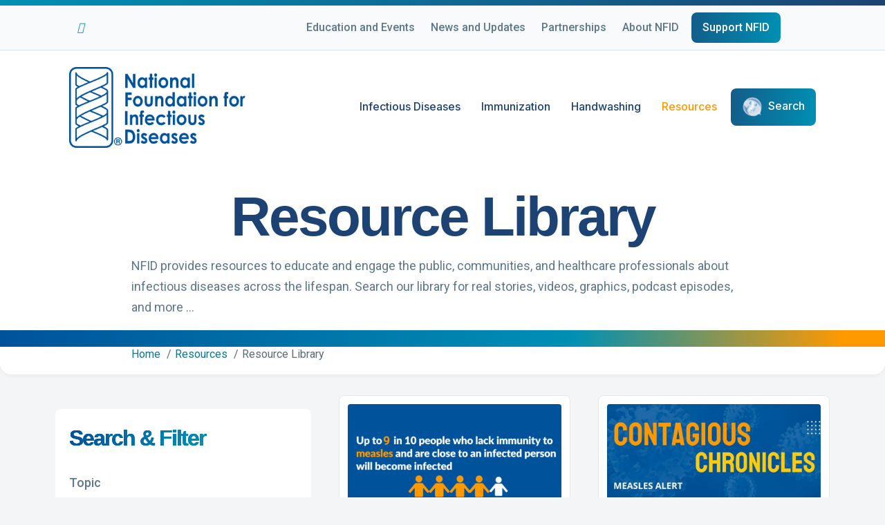

--- FILE ---
content_type: text/html; charset=UTF-8
request_url: https://www.nfid.org/resources/resource-library/?_disease=measles
body_size: 27731
content:
<!DOCTYPE html>
<html lang="en-US">
<head>
<meta charset="UTF-8" />
<meta name='viewport' content='width=device-width, initial-scale=1.0' />
<meta http-equiv='X-UA-Compatible' content='IE=edge' />
<link rel="profile" href="https://gmpg.org/xfn/11" />
<title>Resource Library - NFID</title><link rel="preload" href="https://www.nfid.org/wp-content/uploads/2023/03/nfid-50-logo@1x.png" as="image"><link rel="preload" href="https://www.nfid.org/wp-content/uploads/2023/03/nfid-50-logo@1x.png" as="image"><link rel="preload" href="https://www.nfid.org/wp-content/uploads/2023/12/NFID-Main-Logo-Standard.png" as="image" fetchpriority="high"><link rel="preload" href="https://www.nfid.org/wp-content/uploads/2023/03/Measles-9-in-10_Featured-Image-1-1200x600.png" as="image" fetchpriority="high"><link rel="preload" href="https://www.nfid.org/wp-content/uploads/2024/03/Contagious-Chronicles_-Measles-Alert-1200x600.jpg" as="image" fetchpriority="high"><style id="perfmatters-used-css">:where(.wp-block-button__link){border-radius:9999px;box-shadow:none;padding:calc(.667em + 2px) calc(1.333em + 2px);text-decoration:none;}:where(.wp-block-columns.has-background){padding:1.25em 2.375em;}:where(.wp-block-post-comments input[type=submit]){border:none;}.wp-block-embed.alignleft,.wp-block-embed.alignright,.wp-block[data-align=left]>[data-type="core/embed"],.wp-block[data-align=right]>[data-type="core/embed"]{max-width:360px;width:100%;}.wp-block-embed.alignleft .wp-block-embed__wrapper,.wp-block-embed.alignright .wp-block-embed__wrapper,.wp-block[data-align=left]>[data-type="core/embed"] .wp-block-embed__wrapper,.wp-block[data-align=right]>[data-type="core/embed"] .wp-block-embed__wrapper{min-width:280px;}.wp-block-cover .wp-block-embed{min-height:240px;min-width:320px;}.wp-block-embed{overflow-wrap:break-word;}.wp-block-embed figcaption{margin-bottom:1em;margin-top:.5em;}.wp-block-embed iframe{max-width:100%;}.wp-block-embed__wrapper{position:relative;}.wp-embed-responsive .wp-has-aspect-ratio .wp-block-embed__wrapper:before{content:"";display:block;padding-top:50%;}.wp-embed-responsive .wp-has-aspect-ratio iframe{bottom:0;height:100%;left:0;position:absolute;right:0;top:0;width:100%;}.wp-embed-responsive .wp-embed-aspect-21-9 .wp-block-embed__wrapper:before{padding-top:42.85%;}.wp-embed-responsive .wp-embed-aspect-18-9 .wp-block-embed__wrapper:before{padding-top:50%;}.wp-embed-responsive .wp-embed-aspect-16-9 .wp-block-embed__wrapper:before{padding-top:56.25%;}.wp-embed-responsive .wp-embed-aspect-4-3 .wp-block-embed__wrapper:before{padding-top:75%;}.wp-embed-responsive .wp-embed-aspect-1-1 .wp-block-embed__wrapper:before{padding-top:100%;}.wp-embed-responsive .wp-embed-aspect-9-16 .wp-block-embed__wrapper:before{padding-top:177.77%;}.wp-embed-responsive .wp-embed-aspect-1-2 .wp-block-embed__wrapper:before{padding-top:200%;}:where(.wp-block-file__button){border-radius:2em;padding:.5em 1em;}:where(.wp-block-file__button):is(a):active,:where(.wp-block-file__button):is(a):focus,:where(.wp-block-file__button):is(a):hover,:where(.wp-block-file__button):is(a):visited{box-shadow:none;color:#fff;opacity:.85;text-decoration:none;}ol,ul{box-sizing:border-box;}:where(.wp-block-navigation.has-background .wp-block-navigation-item a:not(.wp-element-button)),:where(.wp-block-navigation.has-background .wp-block-navigation-submenu a:not(.wp-element-button)){padding:.5em 1em;}:where(.wp-block-navigation .wp-block-navigation__submenu-container .wp-block-navigation-item a:not(.wp-element-button)),:where(.wp-block-navigation .wp-block-navigation__submenu-container .wp-block-navigation-submenu a:not(.wp-element-button)),:where(.wp-block-navigation .wp-block-navigation__submenu-container .wp-block-navigation-submenu button.wp-block-navigation-item__content),:where(.wp-block-navigation .wp-block-navigation__submenu-container .wp-block-pages-list__item button.wp-block-navigation-item__content){padding:.5em 1em;}@keyframes overlay-menu__fade-in-animation{0%{opacity:0;transform:translateY(.5em);}to{opacity:1;transform:translateY(0);}}:where(p.has-text-color:not(.has-link-color)) a{color:inherit;}:where(.wp-block-search__button){border:1px solid #ccc;padding:.375em .625em;}:where(.wp-block-search__button-inside .wp-block-search__inside-wrapper){border:1px solid #949494;padding:4px;}:where(.wp-block-search__button-inside .wp-block-search__inside-wrapper) :where(.wp-block-search__button){padding:.125em .5em;}:where(pre.wp-block-verse){font-family:inherit;}:root{--wp--preset--font-size--normal:16px;--wp--preset--font-size--huge:42px;}.screen-reader-text{clip:rect(1px,1px,1px,1px);word-wrap:normal !important;border:0;-webkit-clip-path:inset(50%);clip-path:inset(50%);height:1px;margin:-1px;overflow:hidden;padding:0;position:absolute;width:1px;}.screen-reader-text:focus{clip:auto !important;background-color:#ddd;-webkit-clip-path:none;clip-path:none;color:#444;display:block;font-size:1em;height:auto;left:5px;line-height:normal;padding:15px 23px 14px;text-decoration:none;top:5px;width:auto;z-index:100000;}html :where(.has-border-color){border-style:solid;}html :where([style*=border-top-color]){border-top-style:solid;}html :where([style*=border-right-color]){border-right-style:solid;}html :where([style*=border-bottom-color]){border-bottom-style:solid;}html :where([style*=border-left-color]){border-left-style:solid;}html :where([style*=border-width]){border-style:solid;}html :where([style*=border-top-width]){border-top-style:solid;}html :where([style*=border-right-width]){border-right-style:solid;}html :where([style*=border-bottom-width]){border-bottom-style:solid;}html :where([style*=border-left-width]){border-left-style:solid;}html :where(img[class*=wp-image-]){height:auto;max-width:100%;}html :where(.is-position-sticky){--wp-admin--admin-bar--position-offset:var(--wp-admin--admin-bar--height,0px);}@media screen and (max-width:600px){html :where(.is-position-sticky){--wp-admin--admin-bar--position-offset:0px;}}.use-lock-icons .menu-item[class*="tax__content-restriction-option"] > a,.use-lock-icons .menu-item.members-only > a,.use-lock-icons .menu-item.restricted-content > a{padding-right:30px;position:relative;}.use-lock-icons .menu-item[class*="tax__content-restriction-option"] > a:after,.use-lock-icons .menu-item.members-only > a:after,.use-lock-icons .menu-item.restricted-content > a:after{content:"" !important;display:inline-block;font-family:"Linearicons";font-size:14px;-moz-osx-font-smoothing:grayscale;-webkit-font-smoothing:antialiased;font-weight:600;height:30px;line-height:30px;margin:auto;position:absolute;bottom:0;right:0;top:0;text-align:center;width:30px;}@font-face{font-family:"Linearicons";src:url("https://www.nfid.org/wp-content/uploads/bb-plugin/icons/icon-1614826904/fonts/Linearicons.eot?b8ypf4");src:url("https://www.nfid.org/wp-content/uploads/bb-plugin/icons/icon-1614826904/fonts/Linearicons.eot?b8ypf4#iefix") format("embedded-opentype"),url("https://www.nfid.org/wp-content/uploads/bb-plugin/icons/icon-1614826904/fonts/Linearicons.ttf?b8ypf4") format("truetype"),url("https://www.nfid.org/wp-content/uploads/bb-plugin/icons/icon-1614826904/fonts/Linearicons.woff?b8ypf4") format("woff"),url("https://www.nfid.org/wp-content/uploads/bb-plugin/icons/icon-1614826904/fonts/Linearicons.svg?b8ypf4#Linearicons") format("svg");font-weight:normal;font-style:normal;font-display:block;}[class^="linicon-"],[class*=" linicon-"]{font-family:"Linearicons" !important;speak:never;font-style:normal;font-weight:normal;font-variant:normal;text-transform:none;line-height:1;-webkit-font-smoothing:antialiased;-moz-osx-font-smoothing:grayscale;}@font-face{font-family:"Linearicons";src:url("https://www.nfid.org/wp-content/themes/yoko-nfid-child/assets/fonts/linearicons/fonts/Linearicons.eot?b8ypf4");src:url("https://www.nfid.org/wp-content/themes/yoko-nfid-child/assets/fonts/linearicons/fonts/Linearicons.eot?b8ypf4#iefix") format("embedded-opentype"),url("https://www.nfid.org/wp-content/themes/yoko-nfid-child/assets/fonts/linearicons/fonts/Linearicons.ttf?b8ypf4") format("truetype"),url("https://www.nfid.org/wp-content/themes/yoko-nfid-child/assets/fonts/linearicons/fonts/Linearicons.woff?b8ypf4") format("woff"),url("https://www.nfid.org/wp-content/themes/yoko-nfid-child/assets/fonts/linearicons/fonts/Linearicons.svg?b8ypf4#Linearicons") format("svg");font-weight:normal;font-style:normal;font-display:block;}[class^="linicon-"],[class*=" linicon-"]{font-family:"Linearicons" !important;speak:never;font-style:normal;font-weight:normal;font-variant:normal;text-transform:none;line-height:1;-webkit-font-smoothing:antialiased;-moz-osx-font-smoothing:grayscale;}button::-moz-focus-inner{padding:0;border:0;}html{font-family:sans-serif;-ms-text-size-adjust:100%;-webkit-text-size-adjust:100%;}body{margin:0;}article,aside,details,figcaption,figure,footer,header,hgroup,main,menu,nav,section,summary{display:block;}[hidden],template{display:none;}a{background-color:transparent;}a:active,a:hover{outline:0;}b,strong{font-weight:bold;}h1{font-size:2em;margin:.67em 0;}img{border:0;}svg:not(:root){overflow:hidden;}button,input,optgroup,select,textarea{color:inherit;font:inherit;margin:0;}button{overflow:visible;}button,select{text-transform:none;}button,html input[type="button"],input[type="reset"],input[type="submit"]{-webkit-appearance:button;cursor:pointer;}button[disabled],html input[disabled]{cursor:default;}button::-moz-focus-inner,input::-moz-focus-inner{border:0;padding:0;}input{line-height:normal;}input[type="checkbox"],input[type="radio"]{-webkit-box-sizing:border-box;-moz-box-sizing:border-box;box-sizing:border-box;padding:0;}input[type="number"]::-webkit-inner-spin-button,input[type="number"]::-webkit-outer-spin-button{height:auto;}input[type="search"]{-webkit-appearance:textfield;-webkit-box-sizing:content-box;-moz-box-sizing:content-box;box-sizing:content-box;}input[type="search"]::-webkit-search-cancel-button,input[type="search"]::-webkit-search-decoration{-webkit-appearance:none;}@media print{*,*:before,*:after{color:#000 !important;text-shadow:none !important;background:transparent !important;-webkit-box-shadow:none !important;box-shadow:none !important;}a,a:visited{text-decoration:underline;}a[href]:after{content:" (" attr(href) ")";}a[href^="#"]:after,a[href^="javascript:"]:after{content:"";}tr,img{page-break-inside:avoid;}img{max-width:100% !important;}p,h2,h3{orphans:3;widows:3;}h2,h3{page-break-after:avoid;}.navbar{display:none;}}*{-webkit-box-sizing:border-box;-moz-box-sizing:border-box;box-sizing:border-box;}*:before,*:after{-webkit-box-sizing:border-box;-moz-box-sizing:border-box;box-sizing:border-box;}html{font-size:10px;-webkit-tap-highlight-color:rgba(0,0,0,0);}body{font-family:"Helvetica Neue",Helvetica,Arial,sans-serif;font-size:14px;line-height:1.42857143;color:#333;background-color:#fff;}input,button,select,textarea{font-family:inherit;font-size:inherit;line-height:inherit;}a{color:#337ab7;text-decoration:none;}a:hover,a:focus{color:#23527c;text-decoration:underline;}a:focus{outline:5px auto -webkit-focus-ring-color;outline-offset:-2px;}img{vertical-align:middle;}.sr-only{position:absolute;width:1px;height:1px;padding:0;margin:-1px;overflow:hidden;clip:rect(0,0,0,0);border:0;}[role="button"]{cursor:pointer;}h1,h2,h3,h4,h5,h6,.h1,.h2,.h3,.h4,.h5,.h6{font-family:inherit;font-weight:500;line-height:1.1;color:inherit;}h1,.h1,h2,.h2,h3,.h3{margin-top:20px;margin-bottom:10px;}h4,.h4,h5,.h5,h6,.h6{margin-top:10px;margin-bottom:10px;}h1,.h1{font-size:36px;}h2,.h2{font-size:30px;}h4,.h4{font-size:18px;}p{margin:0 0 10px;}.text-left{text-align:left;}.text-right{text-align:right;}ul,ol{margin-top:0;margin-bottom:10px;}ul ul,ol ul,ul ol,ol ol{margin-bottom:0;}.container{padding-right:15px;padding-left:15px;margin-right:auto;margin-left:auto;}@media (min-width:768px){.container{width:750px;}}@media (min-width:992px){.container{width:970px;}}@media (min-width:1200px){.container{width:1170px;}}.row{margin-right:-15px;margin-left:-15px;}.col-xs-1,.col-sm-1,.col-md-1,.col-lg-1,.col-xs-2,.col-sm-2,.col-md-2,.col-lg-2,.col-xs-3,.col-sm-3,.col-md-3,.col-lg-3,.col-xs-4,.col-sm-4,.col-md-4,.col-lg-4,.col-xs-5,.col-sm-5,.col-md-5,.col-lg-5,.col-xs-6,.col-sm-6,.col-md-6,.col-lg-6,.col-xs-7,.col-sm-7,.col-md-7,.col-lg-7,.col-xs-8,.col-sm-8,.col-md-8,.col-lg-8,.col-xs-9,.col-sm-9,.col-md-9,.col-lg-9,.col-xs-10,.col-sm-10,.col-md-10,.col-lg-10,.col-xs-11,.col-sm-11,.col-md-11,.col-lg-11,.col-xs-12,.col-sm-12,.col-md-12,.col-lg-12{position:relative;min-height:1px;padding-right:15px;padding-left:15px;}@media (min-width:768px){.col-sm-1,.col-sm-2,.col-sm-3,.col-sm-4,.col-sm-5,.col-sm-6,.col-sm-7,.col-sm-8,.col-sm-9,.col-sm-10,.col-sm-11,.col-sm-12{float:left;}.col-sm-12{width:100%;}.col-sm-6{width:50%;}}@media (min-width:992px){.col-md-1,.col-md-2,.col-md-3,.col-md-4,.col-md-5,.col-md-6,.col-md-7,.col-md-8,.col-md-9,.col-md-10,.col-md-11,.col-md-12{float:left;}.col-md-12{width:100%;}.col-md-8{width:66.66666667%;}.col-md-6{width:50%;}.col-md-4{width:33.33333333%;}}label{display:inline-block;max-width:100%;margin-bottom:5px;font-weight:700;}input[type="search"]{-webkit-box-sizing:border-box;-moz-box-sizing:border-box;box-sizing:border-box;-webkit-appearance:none;appearance:none;}input[type="radio"],input[type="checkbox"]{margin:4px 0 0;margin-top:1px \9;line-height:normal;}input[type="radio"][disabled],input[type="checkbox"][disabled],input[type="radio"].disabled,input[type="checkbox"].disabled,fieldset[disabled] input[type="radio"],fieldset[disabled] input[type="checkbox"]{cursor:not-allowed;}input[type="file"]{display:block;}input[type="range"]{display:block;width:100%;}input[type="file"]:focus,input[type="radio"]:focus,input[type="checkbox"]:focus{outline:5px auto -webkit-focus-ring-color;outline-offset:-2px;}.form-control{display:block;width:100%;height:34px;padding:6px 12px;font-size:14px;line-height:1.42857143;color:#555;background-color:#fff;background-image:none;border:1px solid #ccc;border-radius:4px;-webkit-box-shadow:inset 0 1px 1px rgba(0,0,0,.075);box-shadow:inset 0 1px 1px rgba(0,0,0,.075);-webkit-transition:border-color ease-in-out .15s,-webkit-box-shadow ease-in-out .15s;-o-transition:border-color ease-in-out .15s,box-shadow ease-in-out .15s;transition:border-color ease-in-out .15s,box-shadow ease-in-out .15s;}.form-control:focus{border-color:#66afe9;outline:0;-webkit-box-shadow:inset 0 1px 1px rgba(0,0,0,.075),0 0 8px rgba(102,175,233,.6);box-shadow:inset 0 1px 1px rgba(0,0,0,.075),0 0 8px rgba(102,175,233,.6);}.form-control::-moz-placeholder{color:#999;opacity:1;}.form-control:-ms-input-placeholder{color:#999;}.form-control::-webkit-input-placeholder{color:#999;}.form-control::-ms-expand{background-color:transparent;border:0;}.form-control[disabled],.form-control[readonly],fieldset[disabled] .form-control{background-color:#eee;opacity:1;}.form-control[disabled],fieldset[disabled] .form-control{cursor:not-allowed;}@media screen and (-webkit-min-device-pixel-ratio:0){input[type="date"].form-control,input[type="time"].form-control,input[type="datetime-local"].form-control,input[type="month"].form-control{line-height:34px;}}.nav{padding-left:0;margin-bottom:0;list-style:none;}.nav>li{position:relative;display:block;}.nav>li>a{position:relative;display:block;padding:10px 15px;}.nav>li>a:hover,.nav>li>a:focus{text-decoration:none;background-color:#eee;}.nav>li>a>img{max-width:none;}.navbar{position:relative;min-height:50px;margin-bottom:20px;border:1px solid transparent;}@media (min-width:768px){.navbar{border-radius:4px;}}.navbar-collapse{padding-right:15px;padding-left:15px;overflow-x:visible;border-top:1px solid transparent;-webkit-box-shadow:inset 0 1px 0 rgba(255,255,255,.1);box-shadow:inset 0 1px 0 rgba(255,255,255,.1);-webkit-overflow-scrolling:touch;}@media (min-width:768px){.navbar-collapse{width:auto;border-top:0;-webkit-box-shadow:none;box-shadow:none;}.navbar-collapse.collapse{display:block !important;height:auto !important;padding-bottom:0;overflow:visible !important;}}.container>.navbar-header,.container-fluid>.navbar-header,.container>.navbar-collapse,.container-fluid>.navbar-collapse{margin-right:-15px;margin-left:-15px;}@media (min-width:768px){.container>.navbar-header,.container-fluid>.navbar-header,.container>.navbar-collapse,.container-fluid>.navbar-collapse{margin-right:0;margin-left:0;}}.navbar-toggle{position:relative;float:right;padding:9px 10px;margin-right:15px;margin-top:8px;margin-bottom:8px;background-color:transparent;background-image:none;border:1px solid transparent;border-radius:4px;}.navbar-toggle:focus{outline:0;}@media (min-width:768px){.navbar-toggle{display:none;}}.navbar-nav{margin:7.5px -15px;}.navbar-nav>li>a{padding-top:10px;padding-bottom:10px;line-height:20px;}@media (min-width:768px){.navbar-nav{float:left;margin:0;}.navbar-nav>li{float:left;}.navbar-nav>li>a{padding-top:15px;padding-bottom:15px;}}@media (min-width:768px){.navbar-right{float:right !important;margin-right:-15px;}.navbar-right~.navbar-right{margin-right:0;}}.navbar-default{background-color:#f8f8f8;border-color:#e7e7e7;}.navbar-default .navbar-nav>li>a{color:#777;}.navbar-default .navbar-nav>li>a:hover,.navbar-default .navbar-nav>li>a:focus{color:#333;background-color:transparent;}.navbar-default .navbar-nav>.active>a,.navbar-default .navbar-nav>.active>a:hover,.navbar-default .navbar-nav>.active>a:focus{color:#555;background-color:#e7e7e7;}.navbar-default .navbar-toggle{border-color:#ddd;}.navbar-default .navbar-toggle:hover,.navbar-default .navbar-toggle:focus{background-color:#ddd;}.navbar-default .navbar-collapse,.navbar-default .navbar-form{border-color:#e7e7e7;}.clearfix:before,.clearfix:after,.dl-horizontal dd:before,.dl-horizontal dd:after,.container:before,.container:after,.container-fluid:before,.container-fluid:after,.row:before,.row:after,.form-horizontal .form-group:before,.form-horizontal .form-group:after,.nav:before,.nav:after,.navbar:before,.navbar:after,.navbar-header:before,.navbar-header:after,.navbar-collapse:before,.navbar-collapse:after{display:table;content:" ";}.clearfix:after,.dl-horizontal dd:after,.container:after,.container-fluid:after,.row:after,.form-horizontal .form-group:after,.nav:after,.navbar:after,.navbar-header:after,.navbar-collapse:after{clear:both;}body{background-color:#f3f5f6;color:#5c788a;font-family:"Roboto",sans-serif;font-size:18px;font-weight:400;line-height:1.7;font-style:normal;padding:0;word-wrap:break-word;}h1,h2,h3,h4,h5,h6{color:#1c4373;font-family:"Roboto",sans-serif;font-weight:500;line-height:1.4;text-transform:none;font-style:normal;}h1 a,h2 a,h3 a,h4 a,h5 a,h6 a{color:#1c4373;}h1 a:hover,h2 a:hover,h3 a:hover,h4 a:hover,h5 a:hover,h6 a:hover{text-decoration:none;}h1{font-size:80px;line-height:1.4;letter-spacing:-3px;color:#1c4373;font-family:"Roboto",sans-serif;font-weight:500;font-style:normal;text-transform:none;}h1 a{color:#1c4373;}h2{font-size:56px;line-height:1.4;letter-spacing:-3px;}h4{font-size:32px;line-height:1.4;letter-spacing:-2px;}a{color:#007a99;}a:hover,a:focus{color:#f90;}iframe{max-width:100%;}img{max-width:100%;height:auto;}.fl-screen-reader-text{position:absolute;left:-10000px;top:auto;width:1px;height:1px;overflow:hidden;}.fl-screen-reader-text:focus{position:static;width:auto;height:auto;}.screen-reader-text{clip:rect(1px,1px,1px,1px);position:absolute;height:1px;width:1px;overflow:hidden;}.container{padding-left:20px;padding-right:20px;}.fl-page{position:relative;-moz-box-shadow:none;-webkit-box-shadow:none;box-shadow:none;margin:0 auto;}.fl-page-header{border-color:#e6e6e6;background-color:#fff;color:#1c4373;}.fl-page-header *,.fl-page-header h1,.fl-page-header h2,.fl-page-header h3,.fl-page-header h4,.fl-page-header h5,.fl-page-header h6{color:#1c4373;}.fl-page-header a,.fl-page-header a *,.fl-page-header a.fas,.fl-page-header a.fab{color:#1c4373;}.fl-page-header a:hover,.fl-page-header a:focus,.fl-page-header a:hover *,.fl-page-header a:focus *,.fl-page-header a.fas:hover,.fl-page-header a.fab:hover,.fl-page-header a.fas:focus,.fl-page-header a.fab:focus{color:#f90;}.fl-page-header .navbar-nav li>a{color:#1c4373;}.fl-page-header .navbar-nav li>a:hover,.fl-page-header .navbar-nav li>a:focus{color:#f90;}.fl-page-header .navbar-nav li.current-menu-ancestor>a,.fl-page-header .navbar-nav li.current-menu-parent>a,.fl-page-header .navbar-nav li.current-menu-item>a{color:#f90;}.fl-page-header .navbar-nav li.current-menu-item~li.current-menu-item>a{color:#f90;}.fl-page-header-container{padding-bottom:30px;padding-top:30px;}.fl-page-header-logo{text-align:center;}.fl-page-header-logo a{text-decoration:none;}.fl-logo-img{max-width:100%;}.fl-page-header-primary .fl-logo-img{height:auto !important;}.fl-page-nav-wrap{padding-bottom:20px;}.fl-page-nav{background:transparent;border:none;min-height:0;margin-bottom:0;-moz-border-radius:0;-webkit-border-radius:0;border-radius:0;}.fl-page-nav .navbar-nav>li>a{padding:15px;}.fl-page-nav .navbar-toggle{border:none;float:none;font-family:"Inter",sans-serif;font-size:16px;font-weight:500;line-height:1.4;text-transform:none;margin:0;width:100%;-moz-border-radius:0;-webkit-border-radius:0;border-radius:0;}.fl-page-nav .navbar-toggle:hover{outline:none;}.fl-page-nav .navbar-toggle:focus{outline:auto;}.fl-page-nav .navbar-nav,.fl-page-nav .navbar-nav a{font-family:"Inter",sans-serif;font-size:16px;font-weight:500;line-height:1.4;text-transform:none;}.fl-full-width .fl-page-nav{margin:0 auto;}.fl-page-nav .mega-menu a[href="#"]:hover,.fl-page-nav .mega-menu a[href="#"]:focus{color:#1c4373 !important;cursor:default;}.fl-page-header[class*=" fl-page-nav-toggle-visible"] ul.navbar-nav li.hide-heading{border-top:0 none !important;}.fl-page-header[class*=" fl-page-nav-toggle-visible"] ul.navbar-nav li.hide-heading>a,.fl-page-header[class*=" fl-page-nav-toggle-visible"] ul.navbar-nav li.hide-heading>.fl-submenu-icon-wrap{display:none !important;}.fl-page-header[class*=" fl-page-nav-toggle-visible"] ul.navbar-nav li.hide-heading>ul.sub-menu{margin-left:0;}.fl-page-nav-collapse{border:none;max-height:none;padding:0;-moz-box-shadow:none;-webkit-box-shadow:none;box-shadow:none;}.fl-page-nav-collapse ul.navbar-nav{margin:0;}.fl-page-nav-collapse ul.navbar-nav>li{border-bottom:1px solid #e6e6e6;}.fl-page-nav-collapse ul.navbar-nav>li:last-child{border-bottom:none;}.fl-page-nav-search{bottom:0;display:none;position:absolute;right:0;top:0;}.fl-page-nav-search a.fa-search{color:#1c4373;font-size:20px;padding:8px;position:absolute;right:0;top:5px;}.fl-page-nav-search a.fa-search:hover,.fl-page-nav-search a.fa-search:focus{color:#f90;text-decoration:none;}.fl-page-nav-search form{background-color:#fff;border-top:3px solid #ffcc80;display:none;padding:20px;position:absolute;right:0;top:100%;width:400px;z-index:1000;-moz-box-shadow:0 1px 20px rgba(0,0,0,.15);-webkit-box-shadow:0 1px 20px rgba(0,0,0,.15);box-shadow:0 1px 20px rgba(0,0,0,.15);}.fl-page-nav-search form input.fl-search-input{background-color:#fff;border-color:#e6e6e6;color:#1c4373;}.fl-page-nav-search form input.fl-search-input:focus{color:#1c4373;}.fl-page-nav ul.sub-menu{background-clip:padding-box;background-color:#fff;border-top:3px solid #ffcc80;font-size:14px;float:none;left:-99999px;list-style:none;padding:10px 0;position:absolute;top:100%;width:240px;z-index:1000;-moz-box-shadow:0 1px 20px rgba(0,0,0,.15);-webkit-box-shadow:0 1px 20px rgba(0,0,0,.15);box-shadow:0 1px 20px rgba(0,0,0,.15);}.fl-page-nav ul.sub-menu ul.sub-menu{left:-99999px;padding-bottom:10px;top:-13px;}.fl-page-nav ul.sub-menu li{border:none;}.fl-page-nav ul.sub-menu li a{clear:none;color:#1c4373;display:block;font-weight:500;line-height:20px;margin:0 10px;padding:10px 15px;}.fl-page-nav ul.sub-menu li a:hover,.fl-page-nav ul.sub-menu li a:focus{color:#f90;text-decoration:none;}.fl-page-nav ul.sub-menu li a:before{content:"";margin-right:0;}.fl-page-nav ul li{position:relative;}.fl-page-content{background-color:#fff;}.fl-content,.fl-sidebar{margin:20px 0;}#fl-to-top{display:none;background-color:#ccc;background-color:rgba(0,0,0,.2);position:fixed;bottom:15px;right:15px;width:44px;height:42px;text-align:center;z-index:1003;}#fl-to-top:hover{background-color:rgba(0,0,0,.3);}#fl-to-top i{position:absolute;top:12px;left:14px;color:#fff;font-size:16px;line-height:16px;}.fl-post{margin-bottom:40px;}.fl-post:last-child{margin-bottom:0;}.fl-post img[class*="wp-image-"],.fl-post img.alignnone,.fl-post img.alignleft,.fl-post img.aligncenter,.fl-post img.alignright{height:auto;max-width:100%;}.fl-post img[class*="wp-block-cover"]{height:100%;}.fl-post-title{margin-top:0;}.wp-caption{background:#f7f7f7;border:1px solid #e6e6e6;max-width:100%;padding:10px;text-align:center;}.wp-caption.alignnone{margin:5px 20px 20px 0;}.wp-caption.alignleft{margin:5px 20px 20px 0;}.wp-caption.alignright{margin:5px 0 20px 20px;}.wp-caption img{border:0 none;height:auto;margin:0;max-width:100%;padding:0;width:auto;}.wp-caption p.wp-caption-text{font-size:11px;line-height:17px;margin:0;padding:5px;}input[type=text].fl-search-input{color:rgba(92,120,138,.6);width:100%;}input[type=text].fl-search-input:focus{color:#5c788a;}a.fl-button,a.fl-button:visited{background:#007a99;color:#fff;border:1px solid #00495c;}a.fl-button:hover,.fl-builder-content a.fl-button:hover{color:#000;background:#f90;}a.fl-button *,a.fl-button:visited *{color:#fff;}a.fl-button:hover *{color:#000;}a.fl-button:hover,a.button:hover{color:#000;background-color:#f90;border:1px solid #c27400;}button,input[type=button],input[type=submit]{background-color:#007a99;color:#fff;font-size:16px;line-height:1.2;padding:6px 12px;font-weight:normal;text-shadow:none;border:1px solid #00495c;-moz-box-shadow:none;-webkit-box-shadow:none;box-shadow:none;-moz-border-radius:4px;-webkit-border-radius:4px;border-radius:4px;}button:hover,input[type=button]:hover,input[type=submit]:hover{background-color:#f90;color:#000;border:1px solid #c27400;text-decoration:none;}button:active,input[type=button]:active,input[type=submit]:active,button:focus,input[type=button]:focus,input[type=submit]:focus{background-color:#f90;color:#000;border:1px solid #c27400;outline:none;position:relative;}input[type=text],input[type=password],input[type=email],input[type=tel],input[type=date],input[type=month],input[type=week],input[type=time],input[type=number],input[type=search],input[type=url],textarea{display:block;width:100%;padding:6px 12px;font-size:14px;line-height:1.428571429;color:#5c788a;vertical-align:middle;background-color:#fcfcfc;background-image:none;border:1px solid #e6e6e6;-moz-transition:all ease-in-out .15s;-webkit-transition:all ease-in-out .15s;transition:all ease-in-out .15s;-moz-box-shadow:none;-webkit-box-shadow:none;box-shadow:none;-moz-border-radius:4px;-webkit-border-radius:4px;border-radius:4px;}input[type=text]::-webkit-input-placeholder,input[type=password]::-webkit-input-placeholder,input[type=email]::-webkit-input-placeholder,input[type=tel]::-webkit-input-placeholder,input[type=date]::-webkit-input-placeholder,input[type=month]::-webkit-input-placeholder,input[type=week]::-webkit-input-placeholder,input[type=time]::-webkit-input-placeholder,input[type=number]::-webkit-input-placeholder,input[type=search]::-webkit-input-placeholder,input[type=url]::-webkit-input-placeholder,textarea::-webkit-input-placeholder{color:rgba(92,120,138,.4);}input[type=text]:-moz-placeholder,input[type=password]:-moz-placeholder,input[type=email]:-moz-placeholder,input[type=tel]:-moz-placeholder,input[type=date]:-moz-placeholder,input[type=month]:-moz-placeholder,input[type=week]:-moz-placeholder,input[type=time]:-moz-placeholder,input[type=number]:-moz-placeholder,input[type=search]:-moz-placeholder,input[type=url]:-moz-placeholder,textarea:-moz-placeholder{color:rgba(92,120,138,.4);}input[type=text]::-moz-placeholder,input[type=password]::-moz-placeholder,input[type=email]::-moz-placeholder,input[type=tel]::-moz-placeholder,input[type=date]::-moz-placeholder,input[type=month]::-moz-placeholder,input[type=week]::-moz-placeholder,input[type=time]::-moz-placeholder,input[type=number]::-moz-placeholder,input[type=search]::-moz-placeholder,input[type=url]::-moz-placeholder,textarea::-moz-placeholder{color:rgba(92,120,138,.4);}input[type=text]:-ms-input-placeholder,input[type=password]:-ms-input-placeholder,input[type=email]:-ms-input-placeholder,input[type=tel]:-ms-input-placeholder,input[type=date]:-ms-input-placeholder,input[type=month]:-ms-input-placeholder,input[type=week]:-ms-input-placeholder,input[type=time]:-ms-input-placeholder,input[type=number]:-ms-input-placeholder,input[type=search]:-ms-input-placeholder,input[type=url]:-ms-input-placeholder,textarea:-ms-input-placeholder{color:rgba(92,120,138,.4);}input[type=text]:focus,input[type=password]:focus,input[type=email]:focus,input[type=tel]:focus,input[type=date]:focus,input[type=month]:focus,input[type=week]:focus,input[type=time]:focus,input[type=number]:focus,input[type=search]:focus,input[type=url]:focus,textarea:focus{background-color:#fff;border-color:#ccc;outline:0;-moz-box-shadow:none;-webkit-box-shadow:none;box-shadow:none;}.form-control{background-color:#fcfcfc;border-color:#e6e6e6;color:#5c788a;-moz-transition:all ease-in-out .15s;-webkit-transition:all ease-in-out .15s;transition:all ease-in-out .15s;}.form-control::-webkit-input-placeholder{color:rgba(92,120,138,.4);}.form-control:-moz-placeholder{color:rgba(92,120,138,.4);}.form-control::-moz-placeholder{color:rgba(92,120,138,.4);}.form-control:-ms-input-placeholder{color:rgba(92,120,138,.4);}.form-control:focus{background-color:#fff;border-color:#ccc;-moz-box-shadow:none;-webkit-box-shadow:none;box-shadow:none;}.fl-builder .container.fl-content-full{margin:0;padding:0;width:auto;max-width:none;}.fl-builder .container.fl-content-full>.row{margin:0;}.fl-builder .container.fl-content-full .fl-content{margin:0;padding:0;}@media (max-width:767px){.fl-page-header-logo img[data-mobile]{display:none;}}@media (min-width:768px){.container{padding-left:40px;padding-right:40px;width:auto;}.fl-page-nav{background:transparent;}.fl-page-nav .navbar-nav li>a{padding:15px 15px;color:#5c788a;}.fl-page-nav .navbar-nav li>a:hover,.fl-page-nav .navbar-nav li>a:focus{color:#f90;}.fl-page-nav .navbar-nav li.current-menu-ancestor>a,.fl-page-nav .navbar-nav li.current-menu-parent>a,.fl-page-nav .navbar-nav li.current-menu-item>a{color:#f90;}.fl-page-nav .navbar-nav li.current-menu-item~li.current-menu-item>a{color:#5c788a;}.fl-page-nav-wrap{border-bottom:1px solid #e6e6e6;border-top:1px solid #e6e6e6;padding:0;border-color:#e6e6e6;background-color:#fff;color:#1c4373;}.fl-page-nav-wrap *,.fl-page-nav-wrap h1,.fl-page-nav-wrap h2,.fl-page-nav-wrap h3,.fl-page-nav-wrap h4,.fl-page-nav-wrap h5,.fl-page-nav-wrap h6{color:#1c4373;}.fl-page-nav-wrap a,.fl-page-nav-wrap a *,.fl-page-nav-wrap a.fas,.fl-page-nav-wrap a.fab{color:#1c4373;}.fl-page-nav-wrap a:hover,.fl-page-nav-wrap a:focus,.fl-page-nav-wrap a:hover *,.fl-page-nav-wrap a:focus *,.fl-page-nav-wrap a.fas:hover,.fl-page-nav-wrap a.fab:hover,.fl-page-nav-wrap a.fas:focus,.fl-page-nav-wrap a.fab:focus{color:#f90;}.fl-page-nav-wrap .navbar-nav li>a{color:#1c4373;}.fl-page-nav-wrap .navbar-nav li>a:hover,.fl-page-nav-wrap .navbar-nav li>a:focus{color:#f90;}.fl-page-nav-wrap .navbar-nav li.current-menu-ancestor>a,.fl-page-nav-wrap .navbar-nav li.current-menu-parent>a,.fl-page-nav-wrap .navbar-nav li.current-menu-item>a{color:#f90;}.fl-page-nav-wrap .navbar-nav li.current-menu-item~li.current-menu-item>a{color:#f90;}.fl-page-nav-collapse ul.navbar-nav>li{border:none;}.fl-page-nav-collapse ul.navbar-nav>li:first-child{border:none;}.fl-page-header-container,.fl-page-nav-container{position:relative;}.fl-page-nav-col,.fl-page-nav,.fl-page-fixed-nav-wrap{position:inherit;}ul.navbar-nav li.mega-menu{position:inherit;}ul.navbar-nav li.mega-menu>ul.sub-menu{position:absolute !important;width:100%;padding:20px;display:table;}ul.navbar-nav li.mega-menu>ul.sub-menu ul.sub-menu{position:relative;width:auto;left:0 !important;top:0;opacity:1 !important;padding:0;border-top:none;-moz-box-shadow:none;-webkit-box-shadow:none;box-shadow:none;}ul.navbar-nav li.mega-menu>ul.sub-menu>li{position:relative;float:none;display:table-cell;height:auto;vertical-align:top;border-right:1px solid #ffebcc;}ul.navbar-nav li.mega-menu>ul.sub-menu>li:last-child{border-right:none;}ul.navbar-nav li.mega-menu>ul.sub-menu>li li li a::before{font-family:"Font Awesome 5 Pro";content:"";font-weight:900;margin-right:10px;}ul.navbar-nav li.mega-menu>ul.sub-menu>li>a{font-weight:bold;}.fl-content,.fl-sidebar{margin:40px 0;}}@media (min-width:992px){.container{padding-left:0;padding-right:0;width:900px;}.fl-full-width .container{padding-left:40px;padding-right:40px;width:auto;}.fl-page{-moz-box-shadow:none;-webkit-box-shadow:none;box-shadow:none;width:980px;}.fl-full-width .fl-page{width:auto;}.fl-page-nav-search{display:block;}.fl-content{margin:40px 0;}}@media (min-width:1100px){.container{width:1080px;max-width:90%;}.fl-full-width .container{padding-left:0;padding-right:0;width:1080px;}}.fl-page-bar{border-bottom:1px solid #e6e6e6;font-size:12px;line-height:14px;border-color:#dae1e7;background-color:#f9fafb;color:#1c4373;}.fl-page-bar *,.fl-page-bar h1,.fl-page-bar h2,.fl-page-bar h3,.fl-page-bar h4,.fl-page-bar h5,.fl-page-bar h6{color:#1c4373;}.fl-page-bar a,.fl-page-bar a *,.fl-page-bar a.fas,.fl-page-bar a.fab{color:#1c4373;}.fl-page-bar a:hover,.fl-page-bar a:focus,.fl-page-bar a:hover *,.fl-page-bar a:focus *,.fl-page-bar a.fas:hover,.fl-page-bar a.fab:hover,.fl-page-bar a.fas:focus,.fl-page-bar a.fab:focus{color:#f90;}.fl-page-bar .navbar-nav li>a{color:#1c4373;}.fl-page-bar .navbar-nav li>a:hover,.fl-page-bar .navbar-nav li>a:focus{color:#f90;}.fl-page-bar .navbar-nav li.current-menu-ancestor>a,.fl-page-bar .navbar-nav li.current-menu-parent>a,.fl-page-bar .navbar-nav li.current-menu-item>a{color:#f90;}.fl-page-bar .navbar-nav li.current-menu-item~li.current-menu-item>a{color:#f90;}.fl-page-bar nav{display:inline-block;}.fl-page-bar-container{padding-bottom:5px;padding-top:5px;}.fl-page-bar-nav{float:none;margin:0;padding:0;text-align:center;}.fl-page-bar-nav>li{display:inline-block;float:none;position:relative;}.fl-page-bar-nav>li>a{padding:2px 10px;}.fl-page-bar-nav>li>a:hover,.fl-page-bar-nav>li>a:focus{background:transparent;}.fl-page-bar-nav>li>ul.sub-menu{-moz-box-shadow:0 0 10px rgba(0,0,0,.15);-webkit-box-shadow:0 0 10px rgba(0,0,0,.15);box-shadow:0 0 10px rgba(0,0,0,.15);border-color:"transparent";background-color:#f9fafb;color:#1c4373;left:-99999px;padding:7px 13px;position:absolute;top:100%;width:200px;z-index:1000;}.fl-page-bar-nav>li>ul.sub-menu *,.fl-page-bar-nav>li>ul.sub-menu h1,.fl-page-bar-nav>li>ul.sub-menu h2,.fl-page-bar-nav>li>ul.sub-menu h3,.fl-page-bar-nav>li>ul.sub-menu h4,.fl-page-bar-nav>li>ul.sub-menu h5,.fl-page-bar-nav>li>ul.sub-menu h6{color:#1c4373;}.fl-page-bar-nav>li>ul.sub-menu a,.fl-page-bar-nav>li>ul.sub-menu a *,.fl-page-bar-nav>li>ul.sub-menu a.fas,.fl-page-bar-nav>li>ul.sub-menu a.fab{color:#1c4373;}.fl-page-bar-nav>li>ul.sub-menu a:hover,.fl-page-bar-nav>li>ul.sub-menu a:focus,.fl-page-bar-nav>li>ul.sub-menu a:hover *,.fl-page-bar-nav>li>ul.sub-menu a:focus *,.fl-page-bar-nav>li>ul.sub-menu a.fas:hover,.fl-page-bar-nav>li>ul.sub-menu a.fab:hover,.fl-page-bar-nav>li>ul.sub-menu a.fas:focus,.fl-page-bar-nav>li>ul.sub-menu a.fab:focus{color:#f90;}.fl-page-bar-nav>li>ul.sub-menu .navbar-nav li>a{color:#1c4373;}.fl-page-bar-nav>li>ul.sub-menu .navbar-nav li>a:hover,.fl-page-bar-nav>li>ul.sub-menu .navbar-nav li>a:focus{color:#f90;}.fl-page-bar-nav>li>ul.sub-menu .navbar-nav li.current-menu-ancestor>a,.fl-page-bar-nav>li>ul.sub-menu .navbar-nav li.current-menu-parent>a,.fl-page-bar-nav>li>ul.sub-menu .navbar-nav li.current-menu-item>a{color:#f90;}.fl-page-bar-nav>li>ul.sub-menu .navbar-nav li.current-menu-item~li.current-menu-item>a{color:#f90;}.fl-page-bar-nav>li>ul.sub-menu li{display:block;list-style:none;text-align:left;}.fl-page-bar-nav>li>ul.sub-menu li a{display:block;padding:5px 0;}.fl-page-bar-nav>li>ul.sub-menu li a:hover{text-decoration:none;}.fl-page-bar-nav>li>ul.sub-menu li ul.sub-menu{padding:0;}.fl-page-bar-nav>li:hover>ul.sub-menu{left:auto;}.fl-page-bar .fl-social-icons{text-align:center;padding-right:2px;}.fl-page-bar .fl-social-icons i.fas,.fl-page-bar .fl-social-icons i.fab{font-size:14px;vertical-align:middle;width:24px;height:24px;line-height:24px;}@media (min-width:768px){.fl-page-bar .fl-page-bar-nav{margin:0 -10px 0;}.fl-page-bar .text-left .fl-page-bar-nav{text-align:left;}.fl-page-bar .text-left .fl-social-icons{margin-right:5px;}.fl-page-bar .text-right .fl-page-bar-nav{text-align:right;}.fl-page-bar .text-right .fl-social-icons{margin-left:5px;}.fl-page-bar .fl-page-bar-nav,.fl-page-bar .fl-page-bar-text,.fl-page-bar .fl-social-icons{display:inline-block;text-align:inherit;vertical-align:middle;}}@media (max-width:767px){.fl-page-bar .fl-page-bar-row .text-left,.fl-page-bar .fl-page-bar-row .text-right{text-align:center !important;}}@media (max-width:767px){.fl-page-nav-toggle-icon.fl-page-nav-toggle-visible-mobile{position:relative;}body:not(.fl-nav-mobile-offcanvas) .fl-page-nav-toggle-icon.fl-page-nav-toggle-visible-mobile.fl-page-nav-right .fl-page-nav-collapse{width:100%;}body:not(.fl-nav-mobile-offcanvas) .fl-page-nav-toggle-icon.fl-page-nav-toggle-visible-mobile.fl-page-nav-right .fl-page-nav-collapse ul.navbar-nav{flex:0 0 100%;}.fl-page-nav-toggle-icon.fl-page-nav-toggle-visible-mobile.fl-page-nav-right .fl-page-nav-collapse ul.navbar-nav{float:none !important;}.fl-page-nav-toggle-icon.fl-page-nav-toggle-visible-mobile.fl-page-nav-right .fl-page-header-row .fl-page-header-logo{padding-bottom:30px;}.fl-page-nav-toggle-icon.fl-page-nav-toggle-visible-mobile.fl-page-nav-right .fl-page-header-logo-col,.fl-page-nav-toggle-icon.fl-page-nav-toggle-visible-mobile.fl-page-nav-right .fl-page-nav-col{width:100%;}.fl-page-nav-toggle-icon.fl-page-nav-toggle-visible-mobile .fl-page-nav-collapse{border-top:1px solid #e6e6e6;padding-bottom:10px;}.fl-page-nav-toggle-icon.fl-page-nav-toggle-visible-mobile .fl-page-nav-collapse.collapse{display:none !important;visibility:hidden !important;}.fl-page-nav-toggle-icon.fl-page-nav-toggle-visible-mobile .fl-page-nav-collapse ul.navbar-nav{display:block;float:none;}.fl-page-nav-toggle-icon.fl-page-nav-toggle-visible-mobile .fl-page-nav-collapse ul.navbar-nav>li{border-color:#e6e6e6;border-bottom-style:solid;border-bottom-width:1px;display:block;float:none;position:relative;}.fl-page-nav-toggle-icon.fl-page-nav-toggle-visible-mobile .fl-page-nav-collapse ul.navbar-nav>li>a{color:#1c4373;text-align:left;}.fl-page-nav-toggle-icon.fl-page-nav-toggle-visible-mobile .fl-page-nav-collapse ul.navbar-nav>li>a:hover,.fl-page-nav-toggle-icon.fl-page-nav-toggle-visible-mobile .fl-page-nav-collapse ul.navbar-nav>li>a:focus{color:#f90;}.fl-page-nav-toggle-icon.fl-page-nav-toggle-visible-mobile .fl-page-nav-collapse ul.navbar-nav>li.current-menu-item>a,.fl-page-nav-toggle-icon.fl-page-nav-toggle-visible-mobile .fl-page-nav-collapse ul.navbar-nav>li.current-menu-item>.fl-submenu-icon-wrap .fl-submenu-toggle-icon{color:#f90;}.fl-page-nav-toggle-icon.fl-page-nav-toggle-visible-mobile .fl-page-nav-collapse ul.sub-menu li{border-color:#e6e6e6;}.fl-page-nav-toggle-icon.fl-page-nav-toggle-visible-mobile .fl-page-nav-collapse ul.sub-menu li a{color:#1c4373;}.fl-page-nav-toggle-icon.fl-page-nav-toggle-visible-mobile .fl-page-nav-collapse ul.sub-menu li a:hover{color:#f90;}.fl-page-nav-toggle-icon.fl-page-nav-toggle-visible-mobile .fl-page-nav-collapse ul.sub-menu li.current-menu-item a{color:#f90;}.fl-page-nav-toggle-icon.fl-page-nav-toggle-visible-mobile .fl-page-nav-collapse .fl-page-nav-search{display:none;}.fl-page-nav-toggle-icon.fl-page-nav-toggle-visible-mobile .fl-page-nav ul.sub-menu{background-color:transparent;border:none;float:none;height:100%;list-style:none;overflow:hidden;padding:0;position:absolute;top:0;width:auto;-moz-box-shadow:none;-webkit-box-shadow:none;box-shadow:none;}.fl-page-nav-toggle-icon.fl-page-nav-toggle-visible-mobile .fl-page-nav ul.sub-menu ul.sub-menu{padding-bottom:0;margin-left:15px;}.fl-page-nav-toggle-icon.fl-page-nav-toggle-visible-mobile .fl-page-nav ul.sub-menu li{border-top:1px solid #e6e6e6;}.fl-page-nav-toggle-icon.fl-page-nav-toggle-visible-mobile .fl-page-nav ul.sub-menu li a{clear:both;color:#1c4373;display:block;font-weight:500;line-height:20px;margin:0;padding:15px;}.fl-page-nav-toggle-icon.fl-page-nav-toggle-visible-mobile .fl-page-nav ul.sub-menu li a:hover,.fl-page-nav-toggle-icon.fl-page-nav-toggle-visible-mobile .fl-page-nav ul.sub-menu li a:focus{color:#f90;text-decoration:none;}.fl-page-nav-toggle-icon.fl-page-nav-toggle-visible-mobile .fl-page-nav ul.sub-menu li a:before{font-family:"Font Awesome 5 Pro";content:"";font-weight:900;margin-right:10px;}.fl-submenu-toggle .fl-page-nav-toggle-icon.fl-page-nav-toggle-visible-mobile .fl-page-nav ul.navbar-nav .sub-menu{position:absolute;}.fl-submenu-toggle .fl-page-nav-toggle-icon.fl-page-nav-toggle-visible-mobile .fl-page-nav ul.navbar-nav li.menu-item-has-children>a{padding-right:40px;}.fl-submenu-toggle .fl-page-nav-toggle-icon.fl-page-nav-toggle-visible-mobile .fl-page-nav ul.navbar-nav li.menu-item-has-children>.fl-submenu-icon-wrap{visibility:visible;}.fl-submenu-toggle .fl-page-nav-toggle-icon.fl-page-nav-toggle-visible-mobile .fl-page-nav ul.navbar-nav li a{padding:15px;}.fl-submenu-toggle .fl-page-nav-toggle-icon.fl-page-nav-toggle-visible-mobile .fl-page-nav ul.navbar-nav li:hover>.fl-submenu-icon-wrap .fl-submenu-toggle-icon,.fl-submenu-toggle .fl-page-nav-toggle-icon.fl-page-nav-toggle-visible-mobile .fl-page-nav ul.navbar-nav li:focus>.fl-submenu-icon-wrap .fl-submenu-toggle-icon{color:#f90;}.fl-page-nav-toggle-icon.fl-page-nav-toggle-visible-mobile .fl-submenu-icon-wrap{visibility:hidden;}.fl-page-nav-toggle-icon.fl-page-nav-toggle-visible-mobile .fl-submenu-icon-wrap .fl-submenu-toggle-icon{position:absolute;padding:15px;top:0;right:0;bottom:0;cursor:pointer;}.fl-page-nav-toggle-icon.fl-page-nav-toggle-visible-mobile .fl-submenu-icon-wrap .fl-submenu-toggle-icon:after{font-family:"Font Awesome 5 Pro";content:"";font-weight:900;font-size:16px;float:right;}.fl-page-nav-toggle-icon.fl-page-nav-toggle-visible-mobile .fl-page-nav-wrap{border:0 none;margin:0;padding-bottom:0;}.fl-page-nav-toggle-icon.fl-page-nav-toggle-visible-mobile .fl-page-header-logo{text-align:left;margin-right:55px;}.fl-page-nav-toggle-icon.fl-page-nav-toggle-visible-mobile .fl-page-nav-col,.fl-page-nav-toggle-icon.fl-page-nav-toggle-visible-mobile .navbar{position:static;}.fl-page-nav-toggle-icon.fl-page-nav-toggle-visible-mobile .fl-page-nav .navbar-toggle{background:transparent;display:block;font-size:22px;line-height:19px;padding:6px 8px;position:absolute;right:20px;top:24px;width:auto;color:#1c4373;}.fl-page-nav-toggle-icon.fl-page-nav-toggle-visible-mobile .fl-page-nav .navbar-toggle:hover,.fl-page-nav-toggle-icon.fl-page-nav-toggle-visible-mobile .fl-page-nav .navbar-toggle:focus{background:transparent;}.fl-page-nav-toggle-icon.fl-page-nav-toggle-visible-mobile .fl-page-nav .navbar-toggle *{color:#1c4373;}}@media (min-width:992px){.fl-fixed-header .fl-page-bar{position:fixed;min-width:100%;top:0;left:0;right:0;z-index:101;}.fl-fixed-header.admin-bar .fl-page-header{top:32px;}.fl-fixed-header .fl-page-header{position:fixed;min-width:100%;top:0;z-index:100;}.fl-fixed-header.fl-fixed-width .fl-page-bar,.fl-fixed-header.fl-fixed-width .fl-page-header{width:980px;min-width:0;margin:0 auto;}}@media (min-width:1100px){.fl-fixed-header.fl-full-width .fl-page-bar,.fl-fixed-header.fl-full-width .fl-page-header{max-width:90%;}.fl-fixed-header.fl-fixed-width .fl-page-bar,.fl-fixed-header.fl-fixed-width .fl-page-header{width:1160px;max-width:90%;}}.fl-page-nav-right .fl-page-header-container{padding-bottom:0;}.fl-page-nav-right .fl-page-header-logo{padding-bottom:30px;}.fl-page-nav-right .fl-page-nav-search{order:1;position:relative;}.fl-page-nav-right .fl-page-nav-search a.fa-search{padding:13px 0 13px 15px;position:static;}.fl-page-nav-right .fl-page-nav-collapse{display:inline-flex !important;align-items:center;justify-content:flex-end;}@media (min-width:768px){.fl-page-nav-right{text-align:center;}.fl-page-nav-right .fl-page-header-container{padding-left:15px;padding-right:15px;}.fl-page-nav-right .fl-page-header-logo{padding-left:40px;padding-right:40px;}.fl-page-nav-right .fl-page-nav-wrap{margin-left:-15px;margin-right:-15px;}.fl-page-nav-right .fl-page-nav ul.navbar-nav{float:none !important;}.fl-page-nav-right .fl-page-nav ul.navbar-nav:last-child{margin-right:0;}.fl-page-nav-right .fl-page-nav ul.navbar-nav>li{display:inline-block;float:none;}.fl-page-nav-right .fl-page-nav ul.sub-menu{text-align:left;}}@media (min-width:992px){.fl-page-nav-right{text-align:right;}.fl-page-nav-right .fl-page-header-wrap{border-bottom:1px solid rgba(28,67,115,.13);}.fl-page-nav-right .fl-page-header-container{padding-bottom:30px;}.fl-page-nav-right .fl-page-header-row{display:table;table-layout:fixed;width:100%;margin-left:0;margin-right:0;}.fl-page-nav-right .fl-page-header-row>div{display:table-cell;float:none;vertical-align:middle;}.fl-page-nav-right .fl-page-header-row .fl-page-header-logo-col{padding-left:0;}.fl-page-nav-right .fl-page-header-row .fl-page-nav-col{padding-right:0;}.fl-page-nav-right .fl-page-header-logo{padding:0;text-align:left;}.fl-page-nav-right .fl-page-nav-wrap{border-color:#e6e6e6;background-color:#fff;color:#1c4373;background:none;border:none;margin-left:0;margin-right:0;}.fl-page-nav-right .fl-page-nav-wrap *,.fl-page-nav-right .fl-page-nav-wrap h1,.fl-page-nav-right .fl-page-nav-wrap h2,.fl-page-nav-right .fl-page-nav-wrap h3,.fl-page-nav-right .fl-page-nav-wrap h4,.fl-page-nav-right .fl-page-nav-wrap h5,.fl-page-nav-right .fl-page-nav-wrap h6{color:#1c4373;}.fl-page-nav-right .fl-page-nav-wrap a,.fl-page-nav-right .fl-page-nav-wrap a *,.fl-page-nav-right .fl-page-nav-wrap a.fas,.fl-page-nav-right .fl-page-nav-wrap a.fab{color:#1c4373;}.fl-page-nav-right .fl-page-nav-wrap a:hover,.fl-page-nav-right .fl-page-nav-wrap a:focus,.fl-page-nav-right .fl-page-nav-wrap a:hover *,.fl-page-nav-right .fl-page-nav-wrap a:focus *,.fl-page-nav-right .fl-page-nav-wrap a.fas:hover,.fl-page-nav-right .fl-page-nav-wrap a.fab:hover,.fl-page-nav-right .fl-page-nav-wrap a.fas:focus,.fl-page-nav-right .fl-page-nav-wrap a.fab:focus{color:#f90;}.fl-page-nav-right .fl-page-nav-wrap .navbar-nav li>a{color:#1c4373;}.fl-page-nav-right .fl-page-nav-wrap .navbar-nav li>a:hover,.fl-page-nav-right .fl-page-nav-wrap .navbar-nav li>a:focus{color:#f90;}.fl-page-nav-right .fl-page-nav-wrap .navbar-nav li.current-menu-ancestor>a,.fl-page-nav-right .fl-page-nav-wrap .navbar-nav li.current-menu-parent>a,.fl-page-nav-right .fl-page-nav-wrap .navbar-nav li.current-menu-item>a{color:#f90;}.fl-page-nav-right .fl-page-nav-wrap .navbar-nav li.current-menu-item~li.current-menu-item>a{color:#f90;}.fl-page-nav-right .fl-page-nav{border:none;margin:0;}.fl-page-nav-right .fl-page-nav ul.navbar-nav{float:right !important;}.fl-page-nav-right .fl-page-nav ul.navbar-nav>li{display:block;float:left;}}@media (min-width:1100px){.fl-page-nav-right.fl-page-nav-toggle-visible-always .fl-page-header-container,.fl-page-nav-right.fl-page-nav-toggle-visible-medium-mobile .fl-page-header-container,.fl-page-nav-right .fl-page-header-container{padding-left:0;padding-right:0;}}.wp-block-embed.type-video>.wp-block-embed__wrapper{position:relative;width:100%;height:0;padding-top:56.25%;}.wp-block-embed.type-video>.wp-block-embed__wrapper>iframe{position:absolute;width:100%;height:100%;top:0;left:0;bottom:0;right:0;}@media (max-width:991px){body{font-size:18px;line-height:1.45;}h1{font-size:36px;line-height:1.4;letter-spacing:0px;}h2{font-size:30px;line-height:1.4;letter-spacing:0px;}h4{font-size:18px;line-height:1.4;letter-spacing:0px;}.fl-page button,.fl-page input[type=button],.fl-page input[type=submit]{font-size:16px;line-height:1.2;}a.fl-button,a.fl-button:visited,.fl-page a.fl-button,.fl-page a.fl-button:visited{font-size:16px;line-height:1.2;}a.fl-button:hover{font-size:16px;line-height:1.2;}}@media (max-width:767px){body{font-size:16px;line-height:1.45;}h1{font-size:36px;line-height:1.4;letter-spacing:0px;}h2{font-size:30px;line-height:1.4;letter-spacing:0px;}h4{font-size:18px;line-height:1.4;letter-spacing:0px;}.fl-page button,.fl-page input[type=button],.fl-page input[type=submit]{font-size:16px;line-height:1.2;}a.fl-button,a.fl-button:visited,.fl-page a.fl-button,.fl-page a.fl-button:visited{font-size:16px;line-height:1.2;}}.fl-page-content button,.fl-page-content .button,.fl-page-content .fl-button{display:inline-block;}.fl-page button,.fl-page .button,a.button,.fl-page input[type=button],.fl-page input[type=submit],.fl-page .fl-builder-content a.fl-button,.fl-page .fl-builder-content a.fl-button:visited,.fl-page .wp-block-button__link{border:2px solid #007a99;border-radius:8px;padding:16px 24px;font-size:18px;font-weight:500;text-decoration:none;-webkit-transition:all .5s;transition:all .5s;background-color:#007a99;color:#fff;}.fl-page button *,.fl-page .button *,a.button *,.fl-page input[type=button] *,.fl-page input[type=submit] *,.fl-page .fl-builder-content a.fl-button *,.fl-page .fl-builder-content a.fl-button:visited *,.fl-page .wp-block-button__link *{color:#fff;}.fl-page button:hover,.fl-page .button:hover,a.button:hover,.fl-page input[type=button]:hover,.fl-page input[type=submit]:hover,.fl-page .fl-builder-content a.fl-button:hover,.fl-page .fl-builder-content a.fl-button:visited:hover,.fl-page .wp-block-button__link:hover{color:#fff;border:2px solid #0090b4;background-color:#0090b4;}.fl-page button:hover *,.fl-page .button:hover *,.fl-page input[type=button]:hover *,.fl-page input[type=submit]:hover *,.fl-page .fl-builder-content a.fl-button:hover *,.fl-page .fl-builder-content a.fl-button:visited:hover *,.fl-page .wp-block-button__link:hover *{color:#fff;}.fl-page button.simple-button,.fl-page .button.simple-button,a.button.simple-button,.fl-page .simple-button input[type=button],.fl-page .simple-button input[type=submit],.fl-page .fl-builder-content .simple-button a.fl-button,.fl-page .fl-builder-content .simple-button a.fl-button:visited,.fl-page .simple-button.wp-block-button__link{background-color:rgba(0,0,0,0);border:none;color:#007a99;padding:12px 0px 0px 0px;border-radius:0px;-moz-border-radius:0px;-webkit-border-radius:0px;}.fl-page button.simple-button *,.fl-page .button.simple-button *,a.button.simple-button *,.fl-page .simple-button input[type=button] *,.fl-page .simple-button input[type=submit] *,.fl-page .fl-builder-content .simple-button a.fl-button *,.fl-page .fl-builder-content .simple-button a.fl-button:visited *,.fl-page .simple-button.wp-block-button__link *{color:#007a99;}.fl-page button.simple-button::after,.fl-page .button.simple-button::after,a.button.simple-button::after,.fl-page .simple-button input[type=button]::after,.fl-page .simple-button input[type=submit]::after,.fl-page .fl-builder-content .simple-button a.fl-button::after,.fl-page .fl-builder-content .simple-button a.fl-button:visited::after,.fl-page .simple-button.wp-block-button__link::after{content:"";font-family:"Linearicons";font-size:14px;font-weight:700;margin-left:5px;}.fl-page button.simple-button:hover *,.fl-page .button.simple-button:hover *,a.button.simple-button:hover *,.fl-page .simple-button input[type=button]:hover *,.fl-page .simple-button input[type=submit]:hover *,.fl-page .fl-builder-content .simple-button a.fl-button:hover *,.fl-page .fl-builder-content .simple-button a.fl-button:visited:hover *,.fl-page .simple-button.wp-block-button__link:hover *,.fl-page button.simple-button:hover::after,.fl-page .button.simple-button:hover::after,a.button.simple-button:hover::after,.fl-page .simple-button input[type=button]:hover::after,.fl-page .simple-button input[type=submit]:hover::after,.fl-page .fl-builder-content .simple-button a.fl-button:hover::after,.fl-page .fl-builder-content .simple-button a.fl-button:visited:hover::after,.fl-page .simple-button.wp-block-button__link:hover::after{color:#f15623;}.fl-page .invert button.simple-button,.fl-page .invert .button.simple-button,.invert a.button.simple-button,.fl-page .invert .simple-button input[type=button],.fl-page .invert .simple-button input[type=submit],.fl-page .fl-builder-content .invert .simple-button a.fl-button,.fl-page .fl-builder-content .invert .simple-button a.fl-button:visited,.fl-page .invert .simple-button.wp-block-button__link{background-color:rgba(0,0,0,0);border:none;color:#00b4e0;-webkit-transition:all .5s;transition:all .5s;padding:12px 0px;}.fl-page .invert button.simple-button *,.fl-page .invert .button.simple-button *,.invert a.button.simple-button *,.fl-page .invert .simple-button input[type=button] *,.fl-page .invert .simple-button input[type=submit] *,.fl-page .fl-builder-content .invert .simple-button a.fl-button *,.fl-page .fl-builder-content .invert .simple-button a.fl-button:visited *,.fl-page .simple-button.wp-block-button__link *,.fl-page .invert button.simple-button::after,.fl-page .invert .button.simple-button::after,.invert a.button.simple-button::after,.fl-page .invert .simple-button input[type=button]::after,.fl-page .invert .simple-button input[type=submit]::after,.fl-page .fl-builder-content .invert .simple-button a.fl-button::after,.fl-page .fl-builder-content .invert .simple-button a.fl-button:visited::after,.fl-page .simple-button.wp-block-button__link::after{color:#00b4e0;}.fl-page .invert button.simple-button:hover *,.fl-page .invert .button.simple-button:hover *,.invert a.button.simple-button:hover *,.fl-page .invert .simple-button input[type=button]:hover *,.fl-page .invert .simple-button input[type=submit]:hover *,.fl-page .fl-builder-content .invert .simple-button a.fl-button:hover *,.fl-page .fl-builder-content .invert .simple-button a.fl-button:visited:hover *,.fl-page .simple-button.wp-block-button__link:hover *,.fl-page .invert button.simple-button:hover::after,.fl-page .invert .button.simple-button:hover::after,.invert a.button.simple-button:hover::after,.fl-page .invert .simple-button input[type=button]:hover::after,.fl-page .invert .simple-button input[type=submit]:hover::after,.fl-page .fl-builder-content .invert .simple-button a.fl-button:hover::after,.fl-page .fl-builder-content .invert .simple-button a.fl-button:visited:hover::after,.fl-page .simple-button.wp-block-button__link:hover::after{color:#f90;}.fl-post-column .fl-post-grid-post{background:rgba(0,0,0,0);display:flex;}.complex-grid-item,.simple-grid-item{background-color:#fff;flex:1 1 auto;display:flex;flex-direction:column;align-items:stretch;justify-content:flex-start;}.complex-grid-item .fl-post-text,.simple-grid-item .fl-post-text{flex:1 1 auto;display:flex;flex-direction:column;align-items:stretch;justify-content:flex-start;}.complex-grid-item .fl-post-more-link,.simple-grid-item .fl-post-more-link{margin-top:auto;}body{text-rendering:optimizeLegibility;-webkit-font-smoothing:antialiased;}a{text-decoration:none;}.invert,.invert h1,.invert h2,.invert h3,.invert h4,.invert h5,.invert h6,.invert a,.invert strong,.invert em{color:#fff !important;}.max-900{max-width:900px;}.centered{margin:0 auto;}.img-tall .fl-photo img,.img-wide .fl-photo img,.img-square .fl-photo img,.img-tall.fl-post-image img,.img-wide.fl-post-image img,.img-square.fl-post-image img{width:100%;height:100%;left:0;top:0;object-fit:cover;position:absolute;}.img-tall .fl-photo-content,.img-wide .fl-photo-content,.img-square .fl-photo-content,.img-tall .ar-photo,.img-wide .ar-photo,.img-square .ar-photo{position:relative;display:block;}.img-wide .fl-photo-content::after,.img-wide .ar-photo::after{display:block;content:"";padding-bottom:66%;}.fl-page .fl-page-nav-right .fl-page-header-wrap{border-bottom:0px;}p{margin-bottom:1em;}.fl-col.centered{float:none;}.fl-rich-text h1:first-of-type,.fl-rich-text h2:first-of-type,.fl-rich-text h3:first-of-type,.fl-rich-text h4:first-of-type,.fl-rich-text h5:first-of-type,.fl-rich-text h6:first-of-type{margin-top:0px;}footer .menu .sub-menu{display:none !important;}@media only screen and (min-width: 768px){.mobile-only{display:none !important;}}@media only screen and (max-width: 767px){.fl-page-nav-toggle-icon.fl-page-nav-toggle-visible-mobile .fl-page-nav-collapse ul.navbar-nav>li.mobile-nav-search{border:none;}.search-form{display:flex;gap:15px;}li.mobile-nav-search{margin-top:10px;}}h1,h2,h3,h4,h5,h6{font-family:adelle-sans,sans-serif;font-weight:600;}.gradient-text p,.gradient-text a,.gradient-text,.gradient-text h1,.gradient-text h2,.gradient-text h3,.gradient-text h4,.gradient-text h5,.gradient-text h6,.gradient-text h1 a,.gradient-text h2 a,.gradient-text h3 a,.gradient-text h4 a,.gradient-text h5 a,.gradient-text h6 a,.gradient-text .fl-heading-text{background:linear-gradient(90.26deg,#00539b 1.27%,#0090b4 99.88%);-webkit-background-clip:text;-webkit-text-fill-color:transparent;background-clip:text;text-fill-color:transparent;}.invert .gradient-text .fl-heading,.invert .gradient-text{background:#fff;-webkit-background-clip:text;-webkit-text-fill-color:transparent;background-clip:text;text-fill-color:transparent;}.fl-page,.fl-page-header-fixed{max-width:1360px;}.fl-page-content{background-color:#f3f5f6;}.fl-icon i,.fl-page-bar .fl-social-icons i.fas,.fl-page-bar .fl-social-icons i.fab{color:#0090b4;}.fl-page-bar .fl-social-icons i.fas,.fl-page-bar .fl-social-icons i.fab{font-size:16px;margin-right:12px;}@media screen and (min-width: 768px){.fl-page-bar{position:sticky;top:0;z-index:99;}.fl-page-bar,.fl-page-header{box-shadow:4px 0px 4px -4px rgba(0,0,0,.08),-4px 0px 4px -4px rgba(0,0,0,.08);}.fl-page-bar::before{content:"";background:linear-gradient(90deg,#0090b4 0%,#1c4373 100%);display:block;height:8px;width:100%;}.fl-page-bar-container{padding:10px 0;}.fl-page-bar-row{display:flex;align-items:center;}.fl-page-bar-row .text-left{width:25%;}.fl-page-bar-row .text-right{width:75%;}ul.fl-page-bar-nav a{font-weight:500;font-size:16px;color:#5c788a !important;}ul.fl-page-bar-nav li:not(.menu-button):hover a{color:#f90 !important;}.fl-page-bar-nav .menu-button a{background:linear-gradient(96.96deg,#1c4373 -50.37%,#0090b4 100%);padding:12px 20px;border-radius:8px;color:#fff !important;margin-left:5px;}.fl-page-bar-nav .menu-button:hover a{background:#1c4373;}.fl-page-nav ul.sub-menu{border-top:0px;border-radius:6px;}.fl-page-header,.fl-page-header-wrap{border-bottom-style:none;width:100%;}.fl-page-nav-right .fl-page-header-container{padding:24px 0;}.fl-page-header-row .fl-page-header-logo-col{width:25%;}.fl-page-header-row .fl-page-nav-col{width:75%;}a.fa-search{font-family:"Linearicons";padding-top:7px;}a.fa-search:before{content:"";font-size:15px;}.fl-fixed-header .fl-page-bar,.fl-page-header{min-width:0px !important;max-width:1360px !important;}.fl-fixed-header .fl-page-bar{margin:0 auto;}}@media screen and (max-width: 767px){.fl-page-bar{display:none;}.fl-page-nav-toggle-icon.fl-page-nav-toggle-visible-mobile .fl-page-nav .navbar-toggle{top:40px;}.fl-page-header::before{content:"";background:linear-gradient(90deg,#0090b4 0%,#1c4373 100%);display:block;height:4px;width:100%;}.fl-page-header-primary .fl-logo-img{max-width:200px;}}.banner-main{box-shadow:4px 0 4px -5px rgba(0,0,0,.08),-4px 0 4px -5px rgba(0,0,0,.08),0 4px 10px -4px rgba(0,0,0,.08);margin-bottom:10px;border-bottom-left-radius:16px;border-bottom-right-radius:16px;}.banner-main-subtitle .fl-module-content{margin-top:0px;}.banner-main-breadcrumbs{font-size:16px;color:#5a6c72;}.banner-main-breadcrumbs ol{padding:0px;}.banner-main-separator::before{content:"";background:linear-gradient(92.03deg,#00539b .38%,#0090b4 64.72%,#f90 95.44%);height:24px;width:100%;}.fl-post-feed-post,.fl-post-grid-post{background-color:#fff;border-radius:8px;border:0px;}.fl-post-feed-post img,.fl-post-grid-post img{border-radius:4px;}h2.fl-post-title a{letter-spacing:-1px;font-size:24px;}.feed-meta-block,.fri-meta-item{font-family:adelle-sans,sans-serif;font-size:15px;color:#5c788a;text-transform:uppercase;margin-bottom:8px;padding-bottom:0px !important;}.feed-meta-block + .feed-meta-block{margin-top:10px;}.fl-post-excerpt{font-size:18px;}.fl-post-feed-post a.simple-button::after,.fl-post-grid-post a.simple-button::after{margin-left:10px !important;}.fl-post-feed-post a.simple-button:hover,.fl-post-grid-post a.simple-button:hover{color:#f15623;}.fl-post-grid-post .simple-grid,.fl-post-grid-post .complex-grid{padding:12px;}.fl-post-grid-post .fl-post-text{background:linear-gradient(180deg,#fff 0%,#f9fafb 100%);border-radius:4px;}.footer-main a,.footer-main .menu li a{color:#1c4373;}.footer-main a:hover,.footer-main .menu li a:hover{color:#f90;}.footer-main .menu li ul{display:none;}.footer-main .menu li a{padding:0px 0px 18px;}.facetwp-facet,.facetwp-facet-search .facetwp-input-wrap{margin-bottom:20px !important;}.facetwp-facet-title{font-family:"Roboto";font-weight:500;font-size:18px;letter-spacing:normal;color:#5c788a;}.facetwp-facet input.facetwp-search,.facetwp-facet input.facetwp-location,.fs-label-wrap,input[type=text],input[type=password],input[type=email],input[type=tel],input[type=date],input[type=month],input[type=week],input[type=time],input[type=number],input[type=search],input[type=url],textarea{background:#fff;border:1px solid #e9ecef !important;box-shadow:inset 0px 2px 4px rgba(0,0,0,.04);border-radius:8px;padding:11px 16px;font-size:18px;}@media screen and (max-width: 767px){.facetwp-facet,.facetwp-facet-search .facetwp-input-wrap{margin-bottom:10px !important;}}.fl-builder-pagination li a.page-numbers,.fl-builder-pagination li span.page-numbers{border:0px;border-radius:4px;color:#5c788a;padding:8px 20px;background-color:#e9ecef;}.fl-builder-pagination li a.page-numbers:hover,.fl-builder-pagination li span.current{background-color:#fff;color:#5c788a;}.fl-builder-pagination li{margin-right:5px;}.fl-builder-pagination,.fl-builder-pagination-load-more{padding:20px 0px;}ul{list-style-type:square;}@media screen and (max-width: 767px){h4{font-size:24px;}}.facetwp-facet{margin-bottom:40px;}@keyframes spin{from{transform:rotate(0deg);}to{transform:rotate(360deg);}}</style>
<link rel='preconnect' href='https://ka-p.fontawesome.com' >
<link rel='preconnect' href='https://kit.fontawesome.com' >
<link rel='preconnect' href='https://www.googletagmanager.com' >
<link rel='dns-prefetch' href='//www.googletagmanager.com'>
<link rel='dns-prefetch' href='//kit.fontawesome.com'>
<link rel='dns-prefetch' href='//ka-p.fontawesome.com'>
<meta name="dc.title" content="Resource Library - NFID">
<meta name="dc.description" content="Search &amp; Filter Topic Disease Population Addressed Resource Type">
<meta name="dc.relation" content="https://www.nfid.org/resources/resource-library/">
<meta name="dc.source" content="https://www.nfid.org/">
<meta name="dc.language" content="en_US">
<meta name="description" content="Search &amp; Filter Topic Disease Population Addressed Resource Type">
<meta name="robots" content="index, follow, max-snippet:-1, max-image-preview:large, max-video-preview:-1">
<link rel="canonical" href="https://www.nfid.org/resources/resource-library/">
<meta property="og:url" content="https://www.nfid.org/resources/resource-library/">
<meta property="og:site_name" content="NFID">
<meta property="og:locale" content="en_US">
<meta property="og:type" content="article">
<meta property="og:title" content="Resource Library - NFID">
<meta property="og:description" content="Search &amp; Filter Topic Disease Population Addressed Resource Type">
<meta property="og:image" content="https://www.nfid.org/wp-content/uploads/2025/02/NFID-OpenGraph-2025.png">
<meta property="og:image:secure_url" content="https://www.nfid.org/wp-content/uploads/2025/02/NFID-OpenGraph-2025.png">
<meta property="og:image:width" content="1200">
<meta property="og:image:height" content="630">
<meta name="twitter:card" content="summary">
<meta name="twitter:title" content="Resource Library - NFID">
<meta name="twitter:description" content="Search &amp; Filter Topic Disease Population Addressed Resource Type">
<link rel='dns-prefetch' href='//kit.fontawesome.com' />
<link rel='dns-prefetch' href='//fonts.googleapis.com' />
<link href='https://fonts.gstatic.com' crossorigin rel='preconnect' />
<link rel="alternate" type="application/rss+xml" title="NFID &raquo; Feed" href="https://www.nfid.org/feed/" />
<link rel="alternate" type="application/rss+xml" title="NFID &raquo; Comments Feed" href="https://www.nfid.org/comments/feed/" />
<link rel="alternate" title="oEmbed (JSON)" type="application/json+oembed" href="https://www.nfid.org/wp-json/oembed/1.0/embed?url=https%3A%2F%2Fwww.nfid.org%2Fresources%2Fresource-library%2F" />
<link rel="alternate" title="oEmbed (XML)" type="text/xml+oembed" href="https://www.nfid.org/wp-json/oembed/1.0/embed?url=https%3A%2F%2Fwww.nfid.org%2Fresources%2Fresource-library%2F&#038;format=xml" />
<style id='wp-img-auto-sizes-contain-inline-css'>
img:is([sizes=auto i],[sizes^="auto," i]){contain-intrinsic-size:3000px 1500px}
/*# sourceURL=wp-img-auto-sizes-contain-inline-css */
</style>
<style id='wp-block-library-inline-css'>
:root{--wp-block-synced-color:#7a00df;--wp-block-synced-color--rgb:122,0,223;--wp-bound-block-color:var(--wp-block-synced-color);--wp-editor-canvas-background:#ddd;--wp-admin-theme-color:#007cba;--wp-admin-theme-color--rgb:0,124,186;--wp-admin-theme-color-darker-10:#006ba1;--wp-admin-theme-color-darker-10--rgb:0,107,160.5;--wp-admin-theme-color-darker-20:#005a87;--wp-admin-theme-color-darker-20--rgb:0,90,135;--wp-admin-border-width-focus:2px}@media (min-resolution:192dpi){:root{--wp-admin-border-width-focus:1.5px}}.wp-element-button{cursor:pointer}:root .has-very-light-gray-background-color{background-color:#eee}:root .has-very-dark-gray-background-color{background-color:#313131}:root .has-very-light-gray-color{color:#eee}:root .has-very-dark-gray-color{color:#313131}:root .has-vivid-green-cyan-to-vivid-cyan-blue-gradient-background{background:linear-gradient(135deg,#00d084,#0693e3)}:root .has-purple-crush-gradient-background{background:linear-gradient(135deg,#34e2e4,#4721fb 50%,#ab1dfe)}:root .has-hazy-dawn-gradient-background{background:linear-gradient(135deg,#faaca8,#dad0ec)}:root .has-subdued-olive-gradient-background{background:linear-gradient(135deg,#fafae1,#67a671)}:root .has-atomic-cream-gradient-background{background:linear-gradient(135deg,#fdd79a,#004a59)}:root .has-nightshade-gradient-background{background:linear-gradient(135deg,#330968,#31cdcf)}:root .has-midnight-gradient-background{background:linear-gradient(135deg,#020381,#2874fc)}:root{--wp--preset--font-size--normal:16px;--wp--preset--font-size--huge:42px}.has-regular-font-size{font-size:1em}.has-larger-font-size{font-size:2.625em}.has-normal-font-size{font-size:var(--wp--preset--font-size--normal)}.has-huge-font-size{font-size:var(--wp--preset--font-size--huge)}.has-text-align-center{text-align:center}.has-text-align-left{text-align:left}.has-text-align-right{text-align:right}.has-fit-text{white-space:nowrap!important}#end-resizable-editor-section{display:none}.aligncenter{clear:both}.items-justified-left{justify-content:flex-start}.items-justified-center{justify-content:center}.items-justified-right{justify-content:flex-end}.items-justified-space-between{justify-content:space-between}.screen-reader-text{border:0;clip-path:inset(50%);height:1px;margin:-1px;overflow:hidden;padding:0;position:absolute;width:1px;word-wrap:normal!important}.screen-reader-text:focus{background-color:#ddd;clip-path:none;color:#444;display:block;font-size:1em;height:auto;left:5px;line-height:normal;padding:15px 23px 14px;text-decoration:none;top:5px;width:auto;z-index:100000}html :where(.has-border-color){border-style:solid}html :where([style*=border-top-color]){border-top-style:solid}html :where([style*=border-right-color]){border-right-style:solid}html :where([style*=border-bottom-color]){border-bottom-style:solid}html :where([style*=border-left-color]){border-left-style:solid}html :where([style*=border-width]){border-style:solid}html :where([style*=border-top-width]){border-top-style:solid}html :where([style*=border-right-width]){border-right-style:solid}html :where([style*=border-bottom-width]){border-bottom-style:solid}html :where([style*=border-left-width]){border-left-style:solid}html :where(img[class*=wp-image-]){height:auto;max-width:100%}:where(figure){margin:0 0 1em}html :where(.is-position-sticky){--wp-admin--admin-bar--position-offset:var(--wp-admin--admin-bar--height,0px)}@media screen and (max-width:600px){html :where(.is-position-sticky){--wp-admin--admin-bar--position-offset:0px}}

/*# sourceURL=wp-block-library-inline-css */
</style><style id='global-styles-inline-css'>
:root{--wp--preset--aspect-ratio--square: 1;--wp--preset--aspect-ratio--4-3: 4/3;--wp--preset--aspect-ratio--3-4: 3/4;--wp--preset--aspect-ratio--3-2: 3/2;--wp--preset--aspect-ratio--2-3: 2/3;--wp--preset--aspect-ratio--16-9: 16/9;--wp--preset--aspect-ratio--9-16: 9/16;--wp--preset--color--black: #000000;--wp--preset--color--cyan-bluish-gray: #abb8c3;--wp--preset--color--white: #ffffff;--wp--preset--color--pale-pink: #f78da7;--wp--preset--color--vivid-red: #cf2e2e;--wp--preset--color--luminous-vivid-orange: #ff6900;--wp--preset--color--luminous-vivid-amber: #fcb900;--wp--preset--color--light-green-cyan: #7bdcb5;--wp--preset--color--vivid-green-cyan: #00d084;--wp--preset--color--pale-cyan-blue: #8ed1fc;--wp--preset--color--vivid-cyan-blue: #0693e3;--wp--preset--color--vivid-purple: #9b51e0;--wp--preset--color--fl-heading-text: #1c4373;--wp--preset--color--fl-body-bg: #f3f5f6;--wp--preset--color--fl-body-text: #5c788a;--wp--preset--color--fl-accent: #007a99;--wp--preset--color--fl-accent-hover: #ff9900;--wp--preset--color--fl-topbar-bg: #f9fafb;--wp--preset--color--fl-topbar-text: #1c4373;--wp--preset--color--fl-topbar-link: #1c4373;--wp--preset--color--fl-topbar-hover: #ff9900;--wp--preset--color--fl-header-bg: #ffffff;--wp--preset--color--fl-header-text: #1c4373;--wp--preset--color--fl-header-link: #1c4373;--wp--preset--color--fl-header-hover: #ff9900;--wp--preset--color--fl-nav-bg: #ffffff;--wp--preset--color--fl-nav-link: #1c4373;--wp--preset--color--fl-nav-hover: #ff9900;--wp--preset--color--fl-content-bg: #ffffff;--wp--preset--color--fl-footer-widgets-bg: #ffffff;--wp--preset--color--fl-footer-widgets-text: #757575;--wp--preset--color--fl-footer-widgets-link: #2b7bb9;--wp--preset--color--fl-footer-widgets-hover: #2b7bb9;--wp--preset--color--fl-footer-bg: #ffffff;--wp--preset--color--fl-footer-text: #757575;--wp--preset--color--fl-footer-link: #2b7bb9;--wp--preset--color--fl-footer-hover: #2b7bb9;--wp--preset--gradient--vivid-cyan-blue-to-vivid-purple: linear-gradient(135deg,rgb(6,147,227) 0%,rgb(155,81,224) 100%);--wp--preset--gradient--light-green-cyan-to-vivid-green-cyan: linear-gradient(135deg,rgb(122,220,180) 0%,rgb(0,208,130) 100%);--wp--preset--gradient--luminous-vivid-amber-to-luminous-vivid-orange: linear-gradient(135deg,rgb(252,185,0) 0%,rgb(255,105,0) 100%);--wp--preset--gradient--luminous-vivid-orange-to-vivid-red: linear-gradient(135deg,rgb(255,105,0) 0%,rgb(207,46,46) 100%);--wp--preset--gradient--very-light-gray-to-cyan-bluish-gray: linear-gradient(135deg,rgb(238,238,238) 0%,rgb(169,184,195) 100%);--wp--preset--gradient--cool-to-warm-spectrum: linear-gradient(135deg,rgb(74,234,220) 0%,rgb(151,120,209) 20%,rgb(207,42,186) 40%,rgb(238,44,130) 60%,rgb(251,105,98) 80%,rgb(254,248,76) 100%);--wp--preset--gradient--blush-light-purple: linear-gradient(135deg,rgb(255,206,236) 0%,rgb(152,150,240) 100%);--wp--preset--gradient--blush-bordeaux: linear-gradient(135deg,rgb(254,205,165) 0%,rgb(254,45,45) 50%,rgb(107,0,62) 100%);--wp--preset--gradient--luminous-dusk: linear-gradient(135deg,rgb(255,203,112) 0%,rgb(199,81,192) 50%,rgb(65,88,208) 100%);--wp--preset--gradient--pale-ocean: linear-gradient(135deg,rgb(255,245,203) 0%,rgb(182,227,212) 50%,rgb(51,167,181) 100%);--wp--preset--gradient--electric-grass: linear-gradient(135deg,rgb(202,248,128) 0%,rgb(113,206,126) 100%);--wp--preset--gradient--midnight: linear-gradient(135deg,rgb(2,3,129) 0%,rgb(40,116,252) 100%);--wp--preset--font-size--small: 13px;--wp--preset--font-size--medium: 20px;--wp--preset--font-size--large: 36px;--wp--preset--font-size--x-large: 42px;--wp--preset--spacing--20: 0.44rem;--wp--preset--spacing--30: 0.67rem;--wp--preset--spacing--40: 1rem;--wp--preset--spacing--50: 1.5rem;--wp--preset--spacing--60: 2.25rem;--wp--preset--spacing--70: 3.38rem;--wp--preset--spacing--80: 5.06rem;--wp--preset--shadow--natural: 6px 6px 9px rgba(0, 0, 0, 0.2);--wp--preset--shadow--deep: 12px 12px 50px rgba(0, 0, 0, 0.4);--wp--preset--shadow--sharp: 6px 6px 0px rgba(0, 0, 0, 0.2);--wp--preset--shadow--outlined: 6px 6px 0px -3px rgb(255, 255, 255), 6px 6px rgb(0, 0, 0);--wp--preset--shadow--crisp: 6px 6px 0px rgb(0, 0, 0);}:where(.is-layout-flex){gap: 0.5em;}:where(.is-layout-grid){gap: 0.5em;}body .is-layout-flex{display: flex;}.is-layout-flex{flex-wrap: wrap;align-items: center;}.is-layout-flex > :is(*, div){margin: 0;}body .is-layout-grid{display: grid;}.is-layout-grid > :is(*, div){margin: 0;}:where(.wp-block-columns.is-layout-flex){gap: 2em;}:where(.wp-block-columns.is-layout-grid){gap: 2em;}:where(.wp-block-post-template.is-layout-flex){gap: 1.25em;}:where(.wp-block-post-template.is-layout-grid){gap: 1.25em;}.has-black-color{color: var(--wp--preset--color--black) !important;}.has-cyan-bluish-gray-color{color: var(--wp--preset--color--cyan-bluish-gray) !important;}.has-white-color{color: var(--wp--preset--color--white) !important;}.has-pale-pink-color{color: var(--wp--preset--color--pale-pink) !important;}.has-vivid-red-color{color: var(--wp--preset--color--vivid-red) !important;}.has-luminous-vivid-orange-color{color: var(--wp--preset--color--luminous-vivid-orange) !important;}.has-luminous-vivid-amber-color{color: var(--wp--preset--color--luminous-vivid-amber) !important;}.has-light-green-cyan-color{color: var(--wp--preset--color--light-green-cyan) !important;}.has-vivid-green-cyan-color{color: var(--wp--preset--color--vivid-green-cyan) !important;}.has-pale-cyan-blue-color{color: var(--wp--preset--color--pale-cyan-blue) !important;}.has-vivid-cyan-blue-color{color: var(--wp--preset--color--vivid-cyan-blue) !important;}.has-vivid-purple-color{color: var(--wp--preset--color--vivid-purple) !important;}.has-black-background-color{background-color: var(--wp--preset--color--black) !important;}.has-cyan-bluish-gray-background-color{background-color: var(--wp--preset--color--cyan-bluish-gray) !important;}.has-white-background-color{background-color: var(--wp--preset--color--white) !important;}.has-pale-pink-background-color{background-color: var(--wp--preset--color--pale-pink) !important;}.has-vivid-red-background-color{background-color: var(--wp--preset--color--vivid-red) !important;}.has-luminous-vivid-orange-background-color{background-color: var(--wp--preset--color--luminous-vivid-orange) !important;}.has-luminous-vivid-amber-background-color{background-color: var(--wp--preset--color--luminous-vivid-amber) !important;}.has-light-green-cyan-background-color{background-color: var(--wp--preset--color--light-green-cyan) !important;}.has-vivid-green-cyan-background-color{background-color: var(--wp--preset--color--vivid-green-cyan) !important;}.has-pale-cyan-blue-background-color{background-color: var(--wp--preset--color--pale-cyan-blue) !important;}.has-vivid-cyan-blue-background-color{background-color: var(--wp--preset--color--vivid-cyan-blue) !important;}.has-vivid-purple-background-color{background-color: var(--wp--preset--color--vivid-purple) !important;}.has-black-border-color{border-color: var(--wp--preset--color--black) !important;}.has-cyan-bluish-gray-border-color{border-color: var(--wp--preset--color--cyan-bluish-gray) !important;}.has-white-border-color{border-color: var(--wp--preset--color--white) !important;}.has-pale-pink-border-color{border-color: var(--wp--preset--color--pale-pink) !important;}.has-vivid-red-border-color{border-color: var(--wp--preset--color--vivid-red) !important;}.has-luminous-vivid-orange-border-color{border-color: var(--wp--preset--color--luminous-vivid-orange) !important;}.has-luminous-vivid-amber-border-color{border-color: var(--wp--preset--color--luminous-vivid-amber) !important;}.has-light-green-cyan-border-color{border-color: var(--wp--preset--color--light-green-cyan) !important;}.has-vivid-green-cyan-border-color{border-color: var(--wp--preset--color--vivid-green-cyan) !important;}.has-pale-cyan-blue-border-color{border-color: var(--wp--preset--color--pale-cyan-blue) !important;}.has-vivid-cyan-blue-border-color{border-color: var(--wp--preset--color--vivid-cyan-blue) !important;}.has-vivid-purple-border-color{border-color: var(--wp--preset--color--vivid-purple) !important;}.has-vivid-cyan-blue-to-vivid-purple-gradient-background{background: var(--wp--preset--gradient--vivid-cyan-blue-to-vivid-purple) !important;}.has-light-green-cyan-to-vivid-green-cyan-gradient-background{background: var(--wp--preset--gradient--light-green-cyan-to-vivid-green-cyan) !important;}.has-luminous-vivid-amber-to-luminous-vivid-orange-gradient-background{background: var(--wp--preset--gradient--luminous-vivid-amber-to-luminous-vivid-orange) !important;}.has-luminous-vivid-orange-to-vivid-red-gradient-background{background: var(--wp--preset--gradient--luminous-vivid-orange-to-vivid-red) !important;}.has-very-light-gray-to-cyan-bluish-gray-gradient-background{background: var(--wp--preset--gradient--very-light-gray-to-cyan-bluish-gray) !important;}.has-cool-to-warm-spectrum-gradient-background{background: var(--wp--preset--gradient--cool-to-warm-spectrum) !important;}.has-blush-light-purple-gradient-background{background: var(--wp--preset--gradient--blush-light-purple) !important;}.has-blush-bordeaux-gradient-background{background: var(--wp--preset--gradient--blush-bordeaux) !important;}.has-luminous-dusk-gradient-background{background: var(--wp--preset--gradient--luminous-dusk) !important;}.has-pale-ocean-gradient-background{background: var(--wp--preset--gradient--pale-ocean) !important;}.has-electric-grass-gradient-background{background: var(--wp--preset--gradient--electric-grass) !important;}.has-midnight-gradient-background{background: var(--wp--preset--gradient--midnight) !important;}.has-small-font-size{font-size: var(--wp--preset--font-size--small) !important;}.has-medium-font-size{font-size: var(--wp--preset--font-size--medium) !important;}.has-large-font-size{font-size: var(--wp--preset--font-size--large) !important;}.has-x-large-font-size{font-size: var(--wp--preset--font-size--x-large) !important;}
/*# sourceURL=global-styles-inline-css */
</style>

<style id='classic-theme-styles-inline-css'>
/*! This file is auto-generated */
.wp-block-button__link{color:#fff;background-color:#32373c;border-radius:9999px;box-shadow:none;text-decoration:none;padding:calc(.667em + 2px) calc(1.333em + 2px);font-size:1.125em}.wp-block-file__button{background:#32373c;color:#fff;text-decoration:none}
/*# sourceURL=/wp-includes/css/classic-themes.min.css */
</style>
<link rel='stylesheet' id='fl-builder-layout-1937-css' href='https://www.nfid.org/wp-content/uploads/bb-plugin/cache/1937-layout.css?ver=6b952eb36032f21244b13bc266a9775b' media='all' />
<link rel="stylesheet" id="yoko-sso-frontend-css" media="all" data-pmdelayedstyle="https://www.nfid.org/wp-content/plugins/yoko-sso-cp/assets/css/frontend.css?ver=1.0">
<link rel="stylesheet" id="icon-1614826904-css" media="all" data-pmdelayedstyle="https://www.nfid.org/wp-content/uploads/bb-plugin/icons/icon-1614826904/style.css?ver=2.9.4.1">
<link rel='stylesheet' id='fl-builder-layout-bundle-5aa993ebfba2f86aa91fc0741d927ef8-css' href='https://www.nfid.org/wp-content/uploads/bb-plugin/cache/5aa993ebfba2f86aa91fc0741d927ef8-layout-bundle.css?ver=2.9.4.1-1.5.2.1' media='all' />
<link rel="stylesheet" id="linearicons-css" media="all" data-pmdelayedstyle="https://www.nfid.org/wp-content/themes/yoko-nfid-child/assets/fonts/linearicons/style.css?ver=1.0.0">
<link rel="stylesheet" id="maincss-css" media="all" data-pmdelayedstyle="https://www.nfid.org/wp-content/themes/yoko-nfid-child/dist/main.css?ver=1751390765">
<link rel="stylesheet" id="jquery-magnificpopup-css" media="all" data-pmdelayedstyle="https://www.nfid.org/wp-content/plugins/bb-plugin/css/jquery.magnificpopup.min.css?ver=2.9.4.1">
<link rel="stylesheet" id="base-css" media="all" data-pmdelayedstyle="https://www.nfid.org/wp-content/themes/bb-theme/css/base.min.css?ver=1.7.19.1">
<link rel="stylesheet" id="fl-automator-skin-css" media="all" data-pmdelayedstyle="https://www.nfid.org/wp-content/uploads/bb-theme/skin-69429cf2b2898.css?ver=1.7.19.1">
<link rel="stylesheet" id="fl-child-theme-looks-css" media="all" data-pmdelayedstyle="https://www.nfid.org/wp-content/themes/yoko-nfid-child/assets/css/elements.css?ver=6.9">
<link rel="stylesheet" id="fl-child-theme-utility-css" media="all" data-pmdelayedstyle="https://www.nfid.org/wp-content/themes/yoko-nfid-child/assets/css/utility.css?ver=6.9">
<link rel="stylesheet" id="fl-child-theme-css" media="all" data-pmdelayedstyle="https://www.nfid.org/wp-content/themes/yoko-nfid-child/style.css?ver=6.9">
<link rel='stylesheet' id='fl-builder-google-fonts-a2e11dcdd7c79bd53589cef5b2c4cdfa-css' href='//fonts.googleapis.com/css?family=Roboto%3A300%2C400%2C700%2C500%7CInter%3A500&ver=6.9&display=swap' media='all' />
<script src="https://www.nfid.org/wp-includes/js/jquery/jquery.min.js?ver=3.7.1" id="jquery-core-js"></script>
<script src="https://kit.fontawesome.com/7750e4f5a9.js?ver=6.9" id="fa5-kit-js" type="pmdelayedscript" data-cfasync="false" data-no-optimize="1" data-no-defer="1" data-no-minify="1"></script>
<style>.breadcrumb {list-style:none;margin:0;padding-inline-start:0;}.breadcrumb li {margin:0;display:inline-block;position:relative;}.breadcrumb li::after{content:' / ';margin-left:5px;margin-right:5px;}.breadcrumb li:last-child::after{display:none}</style><link rel="icon" href="https://www.nfid.org/wp-content/uploads/2023/03/cropped-nfid-favicon-32x32.jpg" sizes="32x32" />
<link rel="icon" href="https://www.nfid.org/wp-content/uploads/2023/03/cropped-nfid-favicon-192x192.jpg" sizes="192x192" />
<link rel="apple-touch-icon" href="https://www.nfid.org/wp-content/uploads/2023/03/cropped-nfid-favicon-180x180.jpg" />
<meta name="msapplication-TileImage" content="https://www.nfid.org/wp-content/uploads/2023/03/cropped-nfid-favicon-270x270.jpg" />
		<style id="wp-custom-css">
			.banner-person {
	margin-bottom: 0;
}

/* @media screen and (min-width: 993px) {
	.complex-list-image img {
		min-height: 480px;
	}
} */

@media screen and (max-width: 768px) {
	.key-audiences {
		flex-direction: column;
	}
	.key-audience {
		width: 100%;
	}
}
@media screen and (min-width: 993px) {
	.banner-archive-title .fl-heading {
		font-size: 64px;
		line-height: 1.2;
	}
}

.daf-direct-embed {
	background:white;
}

/* Anchor Links - Target Location Fix */
:target:before {
content:"";
display:block;
height:180px; /* fixed header height*/
margin:-180px 0 0; /* negative fixed header height */
}


/* HIDE ROW WHEN POST MODULE IS EMPTY */
body.hide-post-grid-section .related-section {
	display: none !important;
}
body:not(.hide-post-grid-section) .related-section {
	display: block !important;
}
/****/

/* Accesibe Menu Icon */
.accessibe-menu-icon {
	margin-left: 15px;
}

td {
	padding: 15px;
}

/* For MotionPoint Issue */
@media screen and (min-width: 600px) {
	.size-600-300 {
		width: 600px !important;
		height: 300px !important;
	}
}

.sp-wpcp-20294 img.skip-lazy {
    width: 100px !important;
}

/* TWITTER (X) ICON CHANGE */
.fa-twitter:before {
	content: "\e61b" !important;
}
/****/

/* FacetWP Pagination Styling */
.facetwp-pager {
	list-style:none;
	margin:0;
	padding:0;
	text-align: center;
}

.facetwp-pager .facetwp-page {
		border: 0px;
    border-radius: 4px;
    color: #5C788A;
    padding: 8px 20px;
    background-color: #E9ECEF;
}

.facetwp-pager .facetwp-page:hover {
	background-color:#fff;
	color:#5c788a;
}

.facetwp-pager .facetwp-page.active {
		background-color: #fff;
		color: #5c788a;
}

#input[_ngcontent-ng-c3962972616],
betty-bot .static-question, #betty-wrapper, betty-bot p, betty-bot li, .feedback-input[_ngcontent-ng-c3889618904], #input[_ngcontent-ng-c3831842920] 
{
	font-family: "Inter", sans-serif !important;
    font-size: 16px !important;
    font-weight: 500 !important;
    line-height: 1.4 !important;
}

#betty-wrapper button::after {
display: none;
}

#betty-wrapper button {
background-color: #007A99 !important;
}

#betty-wrapper button:hover {
background-color: #0090B4 !important;
}

#input-group[_ngcontent-ng-c3962972616] {
	background: #f3f5f6 !important;
}

#input-group[_ngcontent-ng-c3831842920] {
	background: none !important;
}

.merl-nav-button .nav-link::before {
    content: "";
    display: inline-block;
    width: 30px;  /* adjust as needed */
    height: 30px;
    background: url('https://www.nfid.org/wp-content/uploads/2025/08/NFID-MERL-Icon-NoText.png') no-repeat center center;
    background-size: contain;
		margin-right: 8px;
	vertical-align: middle; 
}

 .menu-button a {
		background: linear-gradient(96.96deg, #1C4373 -50.37%, #0090B4 100%);
		padding: 12px 16px !important;
		border-radius: 8px;
		color: #fff !important;
		margin-left: 5px;
	}

.menu-button:hover a {background: #1C4373 !important;}
		</style>
		<noscript><style>.perfmatters-lazy[data-src]{display:none !important;}</style></noscript><style>.perfmatters-lazy.pmloaded,.perfmatters-lazy.pmloaded>img,.perfmatters-lazy>img.pmloaded,.perfmatters-lazy[data-ll-status=entered]{animation:500ms pmFadeIn}@keyframes pmFadeIn{0%{opacity:0}100%{opacity:1}}</style><link rel="stylesheet" data-pmdelayedstyle="https://use.typekit.net/rfw8qoz.css">
<script src="https://kit.fontawesome.com/7750e4f5a9.js" crossorigin="anonymous" type="pmdelayedscript" data-cfasync="false" data-no-optimize="1" data-no-defer="1" data-no-minify="1"></script>

<!-- Google Tag Manager -->
<script type="pmdelayedscript" data-cfasync="false" data-no-optimize="1" data-no-defer="1" data-no-minify="1">(function(w,d,s,l,i){w[l]=w[l]||[];w[l].push({'gtm.start':
new Date().getTime(),event:'gtm.js'});var f=d.getElementsByTagName(s)[0],
j=d.createElement(s),dl=l!='dataLayer'?'&l='+l:'';j.async=true;j.src=
'https://www.googletagmanager.com/gtm.js?id='+i+dl;f.parentNode.insertBefore(j,f);
})(window,document,'script','dataLayer','GTM-NKXLWQ3');</script>
<!-- End Google Tag Manager -->

<!-- Google tag (gtag.js) -->
<script async src="https://www.googletagmanager.com/gtag/js?id=AW-992536322"></script>
<script>
  window.dataLayer = window.dataLayer || [];
  function gtag(){dataLayer.push(arguments);}
  gtag('js', new Date());

  gtag('config', 'AW-992536322');
</script>

<!--mp_linkcode_begins--> 
<script src="https://www.nfid.org/motion-point/mp_linkcode.js"></script> 
<!--mp_linkcode_ends--> 

	
<!--– mp_snippet_begins -->
<script>
MP.UrlLang='mp_js_current_lang';
MP.SrcUrl=decodeURIComponent('mp_js_orgin_url');
MP.oSite=decodeURIComponent('mp_js_origin_baseUrl');
MP.tSite=decodeURIComponent('mp_js_translated_baseUrl');
MP.init();
</script>
<!--– mp_snippet_ends -->
	
<!--- Betty.Ai Scripts -->
<link rel="stylesheet" data-pmdelayedstyle="https://files.bettybot.ai/ui-widget/betty-bot-ui.css">
<script src="https://files.bettybot.ai/ui-widget/betty-bot-ui.js" defer></script>
</head>
<body class="wp-singular page-template-default page page-id-1937 page-child parent-pageid-1775 wp-theme-bb-theme wp-child-theme-yoko-nfid-child fl-builder fl-builder-2-9-4-1 fl-themer-1-5-2-1 fl-theme-1-7-19-1 fl-no-js use-lock-icons fl-theme-builder-part fl-theme-builder-part-page-banner-default fl-theme-builder-singular fl-theme-builder-singular-single-page-sidebar fl-theme-builder-footer fl-theme-builder-footer-footer no-featured-image visible-banner fl-framework-base fl-preset-default fl-full-width fl-fixed-header fl-scroll-to-top fl-submenu-toggle" itemscope="itemscope" itemtype="https://schema.org/WebPage">
<!-- Google Tag Manager (noscript) -->
<noscript><iframe src="https://www.googletagmanager.com/ns.html?id=GTM-NKXLWQ3"
height="0" width="0" style="display:none;visibility:hidden"></iframe></noscript>
<!-- End Google Tag Manager (noscript) --><a aria-label="Skip to content" class="fl-screen-reader-text" href="#fl-main-content">Skip to content</a><div class="fl-page">
	<div class="fl-page-bar">
	<div class="fl-page-bar-container container">
		<div class="fl-page-bar-row row">
			<div class="col-sm-6 col-md-6 text-left clearfix">	<div class="fl-social-icons">
	<a href="http://www.facebook.com/nfidvaccines" target="_blank" rel="noopener noreferrer"><span class="sr-only">Facebook</span><i aria-hidden="true" class="fab fa-facebook-f mono"></i></a><a href="https://x.com/nfidvaccines" target="_blank" rel="noopener noreferrer"><span class="sr-only">Twitter</span><i aria-hidden="true" class="fab fa-twitter mono"></i></a><a href="https://www.linkedin.com/company/national-foundation-for-infectious-diseases/" target="_blank" rel="noopener noreferrer"><span class="sr-only">Linkedin</span><i aria-hidden="true" class="fab fa-linkedin mono"></i></a><a href="http://www.youtube.com/nfidvideos" target="_blank" rel="noopener noreferrer"><span class="sr-only">Youtube</span><i aria-hidden="true" class="fab fa-youtube mono"></i></a><a href="https://www.instagram.com/nfid_vaccines/" target="_blank" rel="noopener noreferrer"><span class="sr-only">Instagram</span><i aria-hidden="true" class="fab fa-instagram mono"></i></a></div>
</div>			<div class="col-sm-6 col-md-6 text-right clearfix">		<nav class="top-bar-nav" aria-label="Top Bar Menu" itemscope="itemscope" itemtype="https://schema.org/SiteNavigationElement" role="navigation">
			<ul id="menu-top" class="fl-page-bar-nav nav navbar-nav menu"><li id="menu-item-26604" class="menu-item menu-item-type-post_type menu-item-object-page menu-item-26604 nav-item"><a href="https://www.nfid.org/education-events/" class="nav-link">Education and Events</a></li>
<li id="menu-item-2057" class="menu-item menu-item-type-post_type menu-item-object-page menu-item-2057 nav-item"><a href="https://www.nfid.org/news-updates/" class="nav-link">News and Updates</a></li>
<li id="menu-item-2064" class="menu-item menu-item-type-post_type menu-item-object-page menu-item-2064 nav-item"><a href="https://www.nfid.org/partnerships/" class="nav-link">Partnerships</a></li>
<li id="menu-item-2067" class="menu-item menu-item-type-post_type menu-item-object-page menu-item-2067 nav-item"><a href="https://www.nfid.org/about-nfid/" class="nav-link">About NFID</a></li>
<li id="menu-item-2076" class="menu-button menu-item menu-item-type-post_type menu-item-object-page menu-item-2076 nav-item"><a href="https://www.nfid.org/support-nfid/" class="nav-link">Support NFID</a></li>
<li id="menu-item-17077" class="accessibe-menu-icon menu-item menu-item-type-custom menu-item-object-custom menu-item-17077 nav-item"><a class="nav-link"><a data-acsb-custom-trigger="true" ><i class="fa fa-universal-access fa-xl" aria-label="Universal Access Menu" aria-hidden="true"></i></a></a></li>
<li id="menu-item-19034" class="menu-item menu-item-type-gs_sim menu-item-object-gs_sim menu-item-19034 nav-item"><!--mp_global_switch_begins-->
<a mporgnav class="user-locale" href="#" onclick="return chooser();" aria-label="Choose Language" title="Global Switch">
  <i class="fa-solid fa-globe"></i>
</a>
<!--mp_global_switch_ends-->
<script>
function chooser() {
  var script = document.createElement('SCRIPT');
  script.src = 'https://nationalfoundationforinfectiousdiseases.mpeasylink.com/mpel/mpel_chooser.js';
  document.body.appendChild(script);
  window.scroll({top: 0, left: 0, behavior: 'smooth'});
  return false;
}
</script>
</li>
</ul></nav></div>		</div>
	</div>
</div><!-- .fl-page-bar -->
<header class="fl-page-header fl-page-header-primary fl-page-nav-right fl-page-nav-toggle-icon fl-page-nav-toggle-visible-mobile" itemscope="itemscope" itemtype="https://schema.org/WPHeader"  role="banner">
	<div class="fl-page-header-wrap">
		<div class="fl-page-header-container container">
			<div class="fl-page-header-row row">
				<div class="col-sm-12 col-md-4 fl-page-header-logo-col">
					<div class="fl-page-header-logo" itemscope="itemscope" itemtype="https://schema.org/Organization">
						<a href="https://www.nfid.org/" itemprop="url"><img data-perfmatters-preload class="fl-logo-img" loading="false" data-no-lazy="1" itemscope itemtype="https://schema.org/ImageObject" src="https://www.nfid.org/wp-content/uploads/2023/12/NFID-Main-Logo-Standard.png" data-retina="https://www.nfid.org/wp-content/uploads/2023/12/NFID-Main-Logo-Standard.png" title width="349" data-width="349" height="160" data-height="160" alt="NFID" fetchpriority="high"><meta itemprop="name" content="NFID" /></a>
											</div>
				</div>
				<div class="col-sm-12 col-md-8 fl-page-nav-col">
					<div class="fl-page-nav-wrap">
						<nav class="fl-page-nav fl-nav navbar navbar-default navbar-expand-md" aria-label="Header Menu" itemscope="itemscope" itemtype="https://schema.org/SiteNavigationElement" role="navigation">
							<button type="button" class="navbar-toggle navbar-toggler" data-toggle="collapse" data-target=".fl-page-nav-collapse">
								<span><i class="fas fa-bars" aria-hidden="true"></i><span class="sr-only">Menu</span></span>
							</button>
							<div class="fl-page-nav-collapse collapse navbar-collapse">
								<ul id="menu-main" class="nav navbar-nav navbar-right menu fl-theme-menu"><li id="menu-item-2021" class="mega-menu menu-item menu-item-type-post_type menu-item-object-page menu-item-has-children menu-item-2021 nav-item"><a href="https://www.nfid.org/infectious-diseases/" class="nav-link">Infectious Diseases</a><div class="fl-submenu-icon-wrap"><span class="fl-submenu-toggle-icon"></span></div>
<ul class="sub-menu">
	<li id="menu-item-11444" class="hide-heading menu-item menu-item-type-custom menu-item-object-custom menu-item-has-children menu-item-11444 nav-item"><a href="#" class="nav-link">Column 1</a><div class="fl-submenu-icon-wrap"><span class="fl-submenu-toggle-icon"></span></div>
	<ul class="sub-menu">
		<li id="menu-item-4762" class="menu-item menu-item-type-post_type menu-item-object-infectious-disease menu-item-4762 nav-item"><a href="https://www.nfid.org/infectious-disease/chickenpox/" class="nav-link">Chickenpox (Varicella)</a></li>
		<li id="menu-item-18012" class="menu-item menu-item-type-post_type menu-item-object-infectious-disease menu-item-18012 nav-item"><a href="https://www.nfid.org/infectious-disease/chikungunya/" class="nav-link">Chikungunya</a></li>
		<li id="menu-item-4763" class="menu-item menu-item-type-post_type menu-item-object-infectious-disease menu-item-4763 nav-item"><a href="https://www.nfid.org/infectious-disease/coronaviruses/" class="nav-link">Coronaviruses (COVID-19)</a></li>
		<li id="menu-item-26944" class="menu-item menu-item-type-post_type menu-item-object-infectious-disease menu-item-26944 nav-item"><a href="https://www.nfid.org/infectious-disease/cytomegalovirus-cmv/" class="nav-link">Cytomegalovirus (CMV)</a></li>
		<li id="menu-item-4764" class="menu-item menu-item-type-post_type menu-item-object-infectious-disease menu-item-4764 nav-item"><a href="https://www.nfid.org/infectious-disease/dengue/" class="nav-link">Dengue</a></li>
		<li id="menu-item-4765" class="menu-item menu-item-type-post_type menu-item-object-infectious-disease menu-item-4765 nav-item"><a href="https://www.nfid.org/infectious-disease/diphtheria/" class="nav-link">Diphtheria</a></li>
		<li id="menu-item-4766" class="menu-item menu-item-type-post_type menu-item-object-infectious-disease menu-item-4766 nav-item"><a href="https://www.nfid.org/infectious-disease/ebola/" class="nav-link">Ebola</a></li>
		<li id="menu-item-4767" class="menu-item menu-item-type-post_type menu-item-object-infectious-disease menu-item-4767 nav-item"><a href="https://www.nfid.org/infectious-disease/flu/" class="nav-link">Flu (Influenza)</a></li>
		<li id="menu-item-4768" class="menu-item menu-item-type-post_type menu-item-object-infectious-disease menu-item-4768 nav-item"><a href="https://www.nfid.org/infectious-disease/hepatitis/" class="nav-link">Hepatitis</a></li>
		<li id="menu-item-4769" class="menu-item menu-item-type-post_type menu-item-object-infectious-disease menu-item-4769 nav-item"><a href="https://www.nfid.org/infectious-disease/hib/" class="nav-link">Hib Disease</a></li>
	</ul>
</li>
	<li id="menu-item-11445" class="hide-heading menu-item menu-item-type-custom menu-item-object-custom menu-item-has-children menu-item-11445 nav-item"><a href="#" class="nav-link">Column 2</a><div class="fl-submenu-icon-wrap"><span class="fl-submenu-toggle-icon"></span></div>
	<ul class="sub-menu">
		<li id="menu-item-4770" class="menu-item menu-item-type-post_type menu-item-object-infectious-disease menu-item-4770 nav-item"><a href="https://www.nfid.org/infectious-disease/hiv-aids/" class="nav-link">HIV/AIDS</a></li>
		<li id="menu-item-4771" class="menu-item menu-item-type-post_type menu-item-object-infectious-disease menu-item-4771 nav-item"><a href="https://www.nfid.org/infectious-disease/hpv/" class="nav-link">HPV (Human Papillomavirus)</a></li>
		<li id="menu-item-4772" class="menu-item menu-item-type-post_type menu-item-object-infectious-disease menu-item-4772 nav-item"><a href="https://www.nfid.org/infectious-disease/japanese-encephalitis/" class="nav-link">Japanese Encephalitis</a></li>
		<li id="menu-item-4773" class="menu-item menu-item-type-post_type menu-item-object-infectious-disease menu-item-4773 nav-item"><a href="https://www.nfid.org/infectious-disease/measles/" class="nav-link">Measles</a></li>
		<li id="menu-item-4774" class="menu-item menu-item-type-post_type menu-item-object-infectious-disease menu-item-4774 nav-item"><a href="https://www.nfid.org/infectious-disease/meningococcal/" class="nav-link">Meningococcal Disease</a></li>
		<li id="menu-item-4775" class="menu-item menu-item-type-post_type menu-item-object-infectious-disease menu-item-4775 nav-item"><a href="https://www.nfid.org/infectious-disease/mpox/" class="nav-link">Mpox</a></li>
		<li id="menu-item-4776" class="menu-item menu-item-type-post_type menu-item-object-infectious-disease menu-item-4776 nav-item"><a href="https://www.nfid.org/infectious-disease/mumps/" class="nav-link">Mumps</a></li>
		<li id="menu-item-4777" class="menu-item menu-item-type-post_type menu-item-object-infectious-disease menu-item-4777 nav-item"><a href="https://www.nfid.org/infectious-disease/norovirus/" class="nav-link">Norovirus</a></li>
		<li id="menu-item-4778" class="menu-item menu-item-type-post_type menu-item-object-infectious-disease menu-item-4778 nav-item"><a href="https://www.nfid.org/infectious-disease/pneumococcal/" class="nav-link">Pneumococcal Disease</a></li>
		<li id="menu-item-4779" class="menu-item menu-item-type-post_type menu-item-object-infectious-disease menu-item-4779 nav-item"><a href="https://www.nfid.org/infectious-disease/polio/" class="nav-link">Polio</a></li>
	</ul>
</li>
	<li id="menu-item-11446" class="hide-heading menu-item menu-item-type-custom menu-item-object-custom menu-item-has-children menu-item-11446 nav-item"><a href="#" class="nav-link">Column 3</a><div class="fl-submenu-icon-wrap"><span class="fl-submenu-toggle-icon"></span></div>
	<ul class="sub-menu">
		<li id="menu-item-4780" class="menu-item menu-item-type-post_type menu-item-object-infectious-disease menu-item-4780 nav-item"><a href="https://www.nfid.org/infectious-disease/rabies/" class="nav-link">Rabies</a></li>
		<li id="menu-item-4781" class="menu-item menu-item-type-post_type menu-item-object-infectious-disease menu-item-4781 nav-item"><a href="https://www.nfid.org/infectious-disease/rsv/" class="nav-link">Respiratory Syncytial Virus (RSV)</a></li>
		<li id="menu-item-4782" class="menu-item menu-item-type-post_type menu-item-object-infectious-disease menu-item-4782 nav-item"><a href="https://www.nfid.org/infectious-disease/rotavirus/" class="nav-link">Rotavirus</a></li>
		<li id="menu-item-4783" class="menu-item menu-item-type-post_type menu-item-object-infectious-disease menu-item-4783 nav-item"><a href="https://www.nfid.org/infectious-disease/rubella/" class="nav-link">Rubella</a></li>
		<li id="menu-item-4784" class="menu-item menu-item-type-post_type menu-item-object-infectious-disease menu-item-4784 nav-item"><a href="https://www.nfid.org/infectious-disease/shingles/" class="nav-link">Shingles (Herpes Zoster)</a></li>
		<li id="menu-item-4785" class="menu-item menu-item-type-post_type menu-item-object-infectious-disease menu-item-4785 nav-item"><a href="https://www.nfid.org/infectious-disease/tetanus/" class="nav-link">Tetanus</a></li>
		<li id="menu-item-23606" class="menu-item menu-item-type-post_type menu-item-object-infectious-disease menu-item-23606 nav-item"><a href="https://www.nfid.org/infectious-disease/tuberculosis-tb/" class="nav-link">Tuberculosis (TB)</a></li>
		<li id="menu-item-4786" class="menu-item menu-item-type-post_type menu-item-object-infectious-disease menu-item-4786 nav-item"><a href="https://www.nfid.org/infectious-disease/whooping-cough/" class="nav-link">Whooping Cough (Pertussis)</a></li>
		<li id="menu-item-4787" class="menu-item menu-item-type-post_type menu-item-object-infectious-disease menu-item-4787 nav-item"><a href="https://www.nfid.org/infectious-disease/zika/" class="nav-link">Zika</a></li>
	</ul>
</li>
</ul>
</li>
<li id="menu-item-2022" class="menu-item menu-item-type-post_type menu-item-object-page menu-item-2022 nav-item"><a href="https://www.nfid.org/immunization/" class="nav-link">Immunization</a></li>
<li id="menu-item-25138" class="menu-item menu-item-type-post_type menu-item-object-page menu-item-has-children menu-item-25138 nav-item"><a href="https://www.nfid.org/handwashing/" class="nav-link">Handwashing</a><div class="fl-submenu-icon-wrap"><span class="fl-submenu-toggle-icon"></span></div>
<ul class="sub-menu">
	<li id="menu-item-25281" class="menu-item menu-item-type-post_type menu-item-object-page menu-item-25281 nav-item"><a href="https://www.nfid.org/hands-in-for-handwashing/" class="nav-link">Hands In For Handwashing</a></li>
</ul>
</li>
<li id="menu-item-2039" class="menu-item menu-item-type-post_type menu-item-object-page current-page-ancestor current-menu-ancestor current-menu-parent current-page-parent current_page_parent current_page_ancestor menu-item-has-children menu-item-2039 nav-item"><a href="https://www.nfid.org/resources/" class="nav-link">Resources</a><div class="fl-submenu-icon-wrap"><span class="fl-submenu-toggle-icon"></span></div>
<ul class="sub-menu">
	<li id="menu-item-2045" class="menu-item menu-item-type-post_type menu-item-object-page current-menu-item page_item page-item-1937 current_page_item menu-item-2045 nav-item"><a href="https://www.nfid.org/resources/resource-library/" aria-current="page" class="nav-link">Resource Library</a></li>
	<li id="menu-item-15842" class="menu-item menu-item-type-custom menu-item-object-custom menu-item-15842 nav-item"><a href="https://www.nfid.org/resources/resource-library/?_topic=spanish" class="nav-link">En Español</a></li>
	<li id="menu-item-2041" class="menu-item menu-item-type-post_type menu-item-object-page menu-item-2041 nav-item"><a href="https://www.nfid.org/resources/graphics/" class="nav-link">Graphics</a></li>
	<li id="menu-item-17646" class="menu-item menu-item-type-post_type menu-item-object-page menu-item-17646 nav-item"><a href="https://www.nfid.org/resources/contagious-chronicles/" class="nav-link">Contagious Chronicles</a></li>
	<li id="menu-item-2047" class="menu-item menu-item-type-post_type menu-item-object-page menu-item-2047 nav-item"><a href="https://www.nfid.org/resources/infectious-ideas-podcast/" class="nav-link">Infectious IDeas (Podcast)</a></li>
	<li id="menu-item-2040" class="menu-item menu-item-type-post_type menu-item-object-page menu-item-2040 nav-item"><a href="https://www.nfid.org/resources/public-service-announcements/" class="nav-link">Public Service Announcements</a></li>
	<li id="menu-item-2046" class="menu-item menu-item-type-post_type menu-item-object-page menu-item-2046 nav-item"><a href="https://www.nfid.org/resources/real-stories-real-people/" class="nav-link">Real Stories, Real People</a></li>
	<li id="menu-item-2044" class="menu-item menu-item-type-post_type menu-item-object-page menu-item-2044 nav-item"><a href="https://www.nfid.org/resources/publications/" class="nav-link">Surveys and Publications</a></li>
</ul>
</li>
<li id="menu-item-10877" class="mobile-only menu-item menu-item-type-post_type menu-item-object-page menu-item-10877 nav-item"><a href="https://www.nfid.org/support-nfid/" class="nav-link">Support NFID</a></li>
<li id="menu-item-19192" class="mobile-only menu-item menu-item-type-gs_sim menu-item-object-gs_sim menu-item-19192 nav-item"><!--mp_global_switch_begins-->
<a mporgnav class="user-locale" href="#" onclick="return chooser();" aria-label="Choose Language" title="Global Switch">
  <i class="fa-solid fa-globe"></i>  Select Language
</a>
<!--mp_global_switch_ends-->
<script>
function chooser() {
  var script = document.createElement('SCRIPT');
  script.src = 'https://nationalfoundationforinfectiousdiseases.mpeasylink.com/mpel/mpel_chooser.js';
  document.body.appendChild(script);
  window.scroll({top: 0, left: 0, behavior: 'smooth'});
  return false;
}
</script></li>
<li id="menu-item-26811" class="merl-nav-button menu-button menu-item menu-item-type-custom menu-item-object-custom menu-item-26811 nav-item"><a href="https://www.nfid.org/ask-merl" class="nav-link">Search</a></li>
</ul>							</div>
						</nav>
					</div>
				</div>
			</div>
		</div>
	</div>
</header><!-- .fl-page-header -->
<div class="fl-builder-content fl-builder-content-24 fl-builder-global-templates-locked" data-post-id="24" data-type="part"><div class="fl-row fl-row-full-width fl-row-bg-color fl-node-603eecffde0d0 fl-row-default-height fl-row-align-bottom banner-main" data-node="603eecffde0d0">
	<div class="fl-row-content-wrap">
						<div class="fl-row-content fl-row-full-width fl-node-content">
		
<div class="fl-col-group fl-node-603eecffded02" data-node="603eecffded02">
			<div class="fl-col fl-node-603eecffded8f fl-col-bg-color" data-node="603eecffded8f">
	<div class="fl-col-content fl-node-content"><div class="fl-module fl-module-heading fl-node-603eed06638e0 banner-main-title max-900 centered" data-node="603eed06638e0">
	<div class="fl-module-content fl-node-content">
		<h1 class="fl-heading">
		<span class="fl-heading-text">Resource Library</span>
	</h1>
	</div>
</div>
<div class="fl-module fl-module-rich-text fl-node-89um615ezgdi banner-main-subtitle max-900 centered" data-node="89um615ezgdi">
	<div class="fl-module-content fl-node-content">
		<div class="fl-rich-text">
	<p>NFID provides resources to educate and engage the public, communities, and healthcare professionals about infectious diseases across the lifespan. Search our library for real stories, videos, graphics, podcast episodes, and more …</p>
</div>
	</div>
</div>
<div class="fl-module fl-module-separator fl-node-cexuq64az09b banner-main-separator" data-node="cexuq64az09b">
	<div class="fl-module-content fl-node-content">
		<div class="fl-separator"></div>
	</div>
</div>
<div class="fl-module fl-module-rich-text fl-node-fkpmjqtxo08r banner-main-breadcrumbs max-900 centered" data-node="fkpmjqtxo08r">
	<div class="fl-module-content fl-node-content">
		<div class="fl-rich-text">
	<p><nav  aria-label="breadcrumb"><ol class="breadcrumb" itemscope itemtype="https://schema.org/BreadcrumbList"><li class="breadcrumb-item" itemprop="itemListElement" itemscope itemtype="https://schema.org/ListItem"><a itemscope itemtype="https://schema.org/WebPage" itemprop="item" itemid="https://www.nfid.org" href="https://www.nfid.org"><span itemprop="name">Home</span></a><meta itemprop="position" content="1"></li><li class="breadcrumb-item" itemprop="itemListElement" itemscope itemtype="https://schema.org/ListItem"><a itemscope itemtype="https://schema.org/WebPage" itemprop="item" itemid="https://www.nfid.org/resources/" href="https://www.nfid.org/resources/"><span itemprop="name">Resources</span></a><meta itemprop="position" content="2"></li><li class="breadcrumb-item active" aria-current="page" itemprop="itemListElement" itemscope itemtype="https://schema.org/ListItem"><span itemprop="name">Resource Library</span><meta itemprop="position" content="3"></li></ol></nav></p>
</div>
	</div>
</div>
</div>
</div>
	</div>
		</div>
	</div>
</div>
</div>	<div id="fl-main-content" class="fl-page-content" itemprop="mainContentOfPage" role="main">

		
<div class="fl-content-full container">
	<div class="row">
		<div class="fl-content col-md-12">
			<article class="fl-post post-1937 page type-page status-publish hentry" id="fl-post-1937" itemscope="itemscope" itemtype="https://schema.org/CreativeWork">

			<div class="fl-post-content clearfix" itemprop="text">
		<div class="fl-builder-content fl-builder-content-1937 fl-builder-content-primary fl-builder-global-templates-locked" data-post-id="1937"><div class="fl-row fl-row-full-width fl-row-bg-none fl-node-moktxdcbgpa2 fl-row-default-height fl-row-align-center" data-node="moktxdcbgpa2">
	<div class="fl-row-content-wrap">
						<div class="fl-row-content fl-row-fixed-width fl-node-content">
		
<div class="fl-col-group fl-node-l8z4nopfv25q" data-node="l8z4nopfv25q">
			<div class="fl-col fl-node-gv2nhsx5ul19 fl-col-bg-color fl-col-small fl-col-small-full-width" data-node="gv2nhsx5ul19">
	<div class="fl-col-content fl-node-content"><div class="fl-module fl-module-heading fl-node-yuzs2mkj48w3 gradient-text" data-node="yuzs2mkj48w3">
	<div class="fl-module-content fl-node-content">
		<h4 class="fl-heading">
		<span class="fl-heading-text">Search & Filter</span>
	</h4>
	</div>
</div>
<div class="fl-module fl-module-class-facet fl-node-engcm3a18u2p" data-node="engcm3a18u2p">
	<div class="fl-module-content fl-node-content">
		<div class="facetwp-bb-module"><div class="facetwp-facet facetwp-facet-search facetwp-type-search" data-name="search" data-type="search"></div></div>	</div>
</div>
<div class="fl-module fl-module-class-facet fl-node-0od7u3rh6t2q" data-node="0od7u3rh6t2q">
	<div class="fl-module-content fl-node-content">
		<div class="facetwp-bb-module"><h4 class="facetwp-facet-title">Topic</h4><div class="facetwp-facet facetwp-facet-topic facetwp-type-fselect" data-name="topic" data-type="fselect"></div></div>	</div>
</div>
<div class="fl-module fl-module-class-facet fl-node-w4zqc8f3yinp" data-node="w4zqc8f3yinp">
	<div class="fl-module-content fl-node-content">
		<div class="facetwp-bb-module"><h4 class="facetwp-facet-title">Disease</h4><div class="facetwp-facet facetwp-facet-disease facetwp-type-fselect" data-name="disease" data-type="fselect"></div></div>	</div>
</div>
<div class="fl-module fl-module-class-facet fl-node-wr5h82jktuby" data-node="wr5h82jktuby">
	<div class="fl-module-content fl-node-content">
		<div class="facetwp-bb-module"><h4 class="facetwp-facet-title">Population Addressed</h4><div class="facetwp-facet facetwp-facet-population facetwp-type-fselect" data-name="population" data-type="fselect"></div></div>	</div>
</div>
<div class="fl-module fl-module-class-facet fl-node-cuom4e62sndx" data-node="cuom4e62sndx">
	<div class="fl-module-content fl-node-content">
		<div class="facetwp-bb-module"><h4 class="facetwp-facet-title">Resource Type</h4><div class="facetwp-facet facetwp-facet-resource_type facetwp-type-fselect" data-name="resource_type" data-type="fselect"></div></div>	</div>
</div>
<div class="fl-module fl-module-class-facet fl-node-j2a5dxcep9ig" data-node="j2a5dxcep9ig">
	<div class="fl-module-content fl-node-content">
		<div class="facetwp-bb-module"><div class="facetwp-facet facetwp-facet-reset_filters facetwp-type-reset" data-name="reset_filters" data-type="reset"></div></div>	</div>
</div>
</div>
</div>
			<div class="fl-col fl-node-4atfrpqi83h9 fl-col-bg-color" data-node="4atfrpqi83h9">
	<div class="fl-col-content fl-node-content"><div class="fl-module fl-module-post-grid fl-node-uyljobh7s5qg simple-grid facetwp-template facetwp-bb-module" data-node="uyljobh7s5qg">
	<div class="fl-module-content fl-node-content">
			<div class="fl-post-grid fl-paged-scroll-to" itemscope="itemscope" itemtype="https://schema.org/Collection">
	<!--fwp-loop-->
<div class="fl-post-column">

<div class="fl-post-grid-post fl-post-grid-image-above-title fl-post-columns-post fl-post-align-default post-23986 resource type-resource status-publish has-post-thumbnail hentry disease-measles resource-type-faqs-fact-sheets" itemscope="itemscope" itemtype="https://schema.org/CreativeWork">
	<meta itemscope itemprop="mainEntityOfPage" itemtype="https://schema.org/WebPage" itemid="https://www.nfid.org/resource/frequently-asked-questions-about-measles/" content="Frequently Asked Questions about Measles" /><meta itemprop="datePublished" content="2025-02-27" /><meta itemprop="dateModified" content="2025-03-25" /><div itemprop="publisher" itemscope itemtype="https://schema.org/Organization"><meta itemprop="name" content="NFID"><div itemprop="logo" itemscope itemtype="https://schema.org/ImageObject"><meta itemprop="url" content="https://www.nfid.org/wp-content/uploads/2023/12/NFID-Main-Logo-Standard.png"></div></div><div itemscope itemprop="author" itemtype="https://schema.org/Person"><meta itemprop="url" content="https://www.nfid.org/author/marla-dalton/" /><meta itemprop="name" content="Marla Dalton" /></div><div itemscope itemprop="image" itemtype="https://schema.org/ImageObject"><meta itemprop="url" content="https://www.nfid.org/wp-content/uploads/2023/03/Measles-9-in-10_Featured-Image-1.png" /><meta itemprop="width" content="1920" /><meta itemprop="height" content="960" /></div><div itemprop="interactionStatistic" itemscope itemtype="https://schema.org/InteractionCounter"><meta itemprop="interactionType" content="https://schema.org/CommentAction" /><meta itemprop="userInteractionCount" content="0" /></div>
<div class="complex-grid complex-grid-item">

			<div class="fl-post-image fri-meta-featured img-wide">
			<div class="ar-photo">
				<img data-perfmatters-preload fetchpriority="high" decoding="async" width="1200" height="600" src="https://www.nfid.org/wp-content/uploads/2023/03/Measles-9-in-10_Featured-Image-1-1200x600.png" class="attachment-large size-large wp-post-image" alt="9 in 10 people who lack immunity to measles could become infected" alm-thumbnail>			</div>
		</div>
	
	<div class="fl-post-text">
									<div class="feed-meta-block">
				<div class="feed-meta-value"> FAQs &amp; Fact Sheets</div>
			</div>
				<h2 class="fl-post-title"><a href="https://www.nfid.org/resource/frequently-asked-questions-about-measles/" title="Frequently Asked Questions about Measles">Frequently Asked Questions about Measles</a></h2>
		<div class="fl-post-excerpt">
			<p>Answers to common questions about measles, the most contagious virus known to humanity</p>
		</div>
		<div class="fl-post-more-link">
			<a class="button simple-button" href="https://www.nfid.org/resource/frequently-asked-questions-about-measles/" title="Frequently Asked Questions about Measles"><span class="fl-button-text">Learn More</span></a>
		</div>
	</div>
</div>
</div>

</div>
<div class="fl-post-column">

<div class="fl-post-grid-post fl-post-grid-image-above-title fl-post-columns-post fl-post-align-default post-17772 resource type-resource status-publish has-post-thumbnail hentry disease-measles resource-type-contagious-chronicles topic-recommendations topic-vaccine" itemscope="itemscope" itemtype="https://schema.org/CreativeWork">
	<meta itemscope itemprop="mainEntityOfPage" itemtype="https://schema.org/WebPage" itemid="https://www.nfid.org/resource/contagious-chronicles-measles-alert/" content="Measles Alert" /><meta itemprop="datePublished" content="2024-03-14" /><meta itemprop="dateModified" content="2025-04-07" /><div itemprop="publisher" itemscope itemtype="https://schema.org/Organization"><meta itemprop="name" content="NFID"><div itemprop="logo" itemscope itemtype="https://schema.org/ImageObject"><meta itemprop="url" content="https://www.nfid.org/wp-content/uploads/2023/12/NFID-Main-Logo-Standard.png"></div></div><div itemscope itemprop="author" itemtype="https://schema.org/Person"><meta itemprop="url" content="https://www.nfid.org/author/yokoco/" /><meta itemprop="name" content="YokoCo" /></div><div itemscope itemprop="image" itemtype="https://schema.org/ImageObject"><meta itemprop="url" content="https://www.nfid.org/wp-content/uploads/2024/03/Contagious-Chronicles_-Measles-Alert.jpg" /><meta itemprop="width" content="1920" /><meta itemprop="height" content="960" /></div><div itemprop="interactionStatistic" itemscope itemtype="https://schema.org/InteractionCounter"><meta itemprop="interactionType" content="https://schema.org/CommentAction" /><meta itemprop="userInteractionCount" content="0" /></div>
<div class="complex-grid complex-grid-item">

			<div class="fl-post-image fri-meta-featured img-wide">
			<div class="ar-photo">
				<img data-perfmatters-preload decoding="async" width="1200" height="600" src="https://www.nfid.org/wp-content/uploads/2024/03/Contagious-Chronicles_-Measles-Alert-1200x600.jpg" class="attachment-large size-large wp-post-image" alt alm-thumbnail fetchpriority="high">			</div>
		</div>
	
	<div class="fl-post-text">
									<div class="feed-meta-block">
				<div class="feed-meta-value"> Contagious Chronicles</div>
			</div>
				<h2 class="fl-post-title"><a href="https://www.nfid.org/resource/contagious-chronicles-measles-alert/" title="Measles Alert">Measles Alert</a></h2>
		<div class="fl-post-excerpt">
			<p>In this episode, NFID experts offer insights on the recent increase in cases of measles, a highly contagious and potentially serious disease that is now making a comeback due to low vaccination rates in some communities &#8230;</p>
		</div>
		<div class="fl-post-more-link">
			<a class="button simple-button" href="https://www.nfid.org/resource/contagious-chronicles-measles-alert/" title="Measles Alert"><span class="fl-button-text">Learn More</span></a>
		</div>
	</div>
</div>
</div>

</div>
<div class="fl-post-column">

<div class="fl-post-grid-post fl-post-grid-image-above-title fl-post-columns-post fl-post-align-default post-3770 resource type-resource status-publish has-post-thumbnail hentry disease-measles resource-type-graphic resource-type-video" itemscope="itemscope" itemtype="https://schema.org/CreativeWork">
	<meta itemscope itemprop="mainEntityOfPage" itemtype="https://schema.org/WebPage" itemid="https://www.nfid.org/resource/measles-awareness-sample-social-media-posts-graphics/" content="Measles Awareness Resources and Sample Social Media Posts" /><meta itemprop="datePublished" content="2023-01-31" /><meta itemprop="dateModified" content="2025-03-20" /><div itemprop="publisher" itemscope itemtype="https://schema.org/Organization"><meta itemprop="name" content="NFID"><div itemprop="logo" itemscope itemtype="https://schema.org/ImageObject"><meta itemprop="url" content="https://www.nfid.org/wp-content/uploads/2023/12/NFID-Main-Logo-Standard.png"></div></div><div itemscope itemprop="author" itemtype="https://schema.org/Person"><meta itemprop="url" content="https://www.nfid.org/author/marla-dalton/" /><meta itemprop="name" content="Marla Dalton" /></div><div itemscope itemprop="image" itemtype="https://schema.org/ImageObject"><meta itemprop="url" content="https://www.nfid.org/wp-content/uploads/2024/03/Measles-About-1-in-5-Hospitalized-1920x960-web-feature.jpg" /><meta itemprop="width" content="1920" /><meta itemprop="height" content="960" /></div><div itemprop="interactionStatistic" itemscope itemtype="https://schema.org/InteractionCounter"><meta itemprop="interactionType" content="https://schema.org/CommentAction" /><meta itemprop="userInteractionCount" content="0" /></div>
<div class="complex-grid complex-grid-item">

			<div class="fl-post-image fri-meta-featured img-wide">
			<div class="ar-photo">
				<img decoding="async" width="1200" height="600" src="https://www.nfid.org/wp-content/uploads/2024/03/Measles-About-1-in-5-Hospitalized-1920x960-web-feature-1200x600.jpg" class="attachment-large size-large wp-post-image" alt="Graphic highlighting 1 in 5 hospitalized with measles" alm-thumbnail="" />			</div>
		</div>
	
	<div class="fl-post-text">
									<div class="feed-meta-block">
				<div class="feed-meta-value"> Graphic, Video</div>
			</div>
				<h2 class="fl-post-title"><a href="https://www.nfid.org/resource/measles-awareness-sample-social-media-posts-graphics/" title="Measles Awareness Resources and Sample Social Media Posts">Measles Awareness Resources and Sample Social Media Posts</a></h2>
		<div class="fl-post-excerpt">
			<p>Resources and sample social media posts to increase awareness about the importance of preventing measles</p>
		</div>
		<div class="fl-post-more-link">
			<a class="button simple-button" href="https://www.nfid.org/resource/measles-awareness-sample-social-media-posts-graphics/" title="Measles Awareness Resources and Sample Social Media Posts"><span class="fl-button-text">Learn More</span></a>
		</div>
	</div>
</div>
</div>

</div>
<div class="fl-post-column">

<div class="fl-post-grid-post fl-post-grid-image-above-title fl-post-columns-post fl-post-align-default post-3568 resource type-resource status-publish has-post-thumbnail hentry disease-measles population-children population-healthcare-professionals resource-type-graphic topic-treatment" itemscope="itemscope" itemtype="https://schema.org/CreativeWork">
	<meta itemscope itemprop="mainEntityOfPage" itemtype="https://schema.org/WebPage" itemid="https://www.nfid.org/resource/3-things-parents-need-to-know-about-measles-and-vitamin-a/" content="3 Things Parents Need to Know about Measles and Vitamin A" /><meta itemprop="datePublished" content="2020-04-30" /><meta itemprop="dateModified" content="2025-03-07" /><div itemprop="publisher" itemscope itemtype="https://schema.org/Organization"><meta itemprop="name" content="NFID"><div itemprop="logo" itemscope itemtype="https://schema.org/ImageObject"><meta itemprop="url" content="https://www.nfid.org/wp-content/uploads/2023/12/NFID-Main-Logo-Standard.png"></div></div><div itemscope itemprop="author" itemtype="https://schema.org/Person"><meta itemprop="url" content="https://www.nfid.org/author/diana-olson/" /><meta itemprop="name" content="Diana Olson" /></div><div itemscope itemprop="image" itemtype="https://schema.org/ImageObject"><meta itemprop="url" content="https://www.nfid.org/wp-content/uploads/2023/05/3-Things-Parents-Measles-Vitamin-A_Featured-Image.png" /><meta itemprop="width" content="1920" /><meta itemprop="height" content="960" /></div><div itemprop="interactionStatistic" itemscope itemtype="https://schema.org/InteractionCounter"><meta itemprop="interactionType" content="https://schema.org/CommentAction" /><meta itemprop="userInteractionCount" content="0" /></div>
<div class="complex-grid complex-grid-item">

			<div class="fl-post-image fri-meta-featured img-wide">
			<div class="ar-photo">
				<img decoding="async" width="1200" height="600" src="https://www.nfid.org/wp-content/uploads/2023/05/3-Things-Parents-Measles-Vitamin-A_Featured-Image-1200x600.png" class="attachment-large size-large wp-post-image" alt="3 Things Parents Need to Know About Measles and Vitamin A" alm-thumbnail="" />			</div>
		</div>
	
	<div class="fl-post-text">
									<div class="feed-meta-block">
				<div class="feed-meta-value"> Graphic</div>
			</div>
				<h2 class="fl-post-title"><a href="https://www.nfid.org/resource/3-things-parents-need-to-know-about-measles-and-vitamin-a/" title="3 Things Parents Need to Know about Measles and Vitamin A">3 Things Parents Need to Know about Measles and Vitamin A</a></h2>
		<div class="fl-post-excerpt">
			<p>Download and share this infographic to raise awareness about measles prevention and management</p>
		</div>
		<div class="fl-post-more-link">
			<a class="button simple-button" href="https://www.nfid.org/resource/3-things-parents-need-to-know-about-measles-and-vitamin-a/" title="3 Things Parents Need to Know about Measles and Vitamin A"><span class="fl-button-text">Learn More</span></a>
		</div>
	</div>
</div>
</div>

</div>
<div class="fl-post-column">

<div class="fl-post-grid-post fl-post-grid-image-above-title fl-post-columns-post fl-post-align-default post-4432 resource type-resource status-publish has-post-thumbnail hentry disease-measles population-children resource-type-surveys-publications topic-recommendations" itemscope="itemscope" itemtype="https://schema.org/CreativeWork">
	<meta itemscope itemprop="mainEntityOfPage" itemtype="https://schema.org/WebPage" itemid="https://www.nfid.org/resource/vitamin-a-for-the-management-of-measles-in-the-us/" content="Vitamin A for the Management of Measles in the US" /><meta itemprop="datePublished" content="2020-03-01" /><meta itemprop="dateModified" content="2023-05-12" /><div itemprop="publisher" itemscope itemtype="https://schema.org/Organization"><meta itemprop="name" content="NFID"><div itemprop="logo" itemscope itemtype="https://schema.org/ImageObject"><meta itemprop="url" content="https://www.nfid.org/wp-content/uploads/2023/12/NFID-Main-Logo-Standard.png"></div></div><div itemscope itemprop="author" itemtype="https://schema.org/Person"><meta itemprop="url" content="https://www.nfid.org/author/diana-olson/" /><meta itemprop="name" content="Diana Olson" /></div><div itemscope itemprop="image" itemtype="https://schema.org/ImageObject"><meta itemprop="url" content="https://www.nfid.org/wp-content/uploads/2023/05/Vitamin-A-for-Management-of-Measles-report-cover.png" /><meta itemprop="width" content="309" /><meta itemprop="height" content="400" /></div><div itemprop="interactionStatistic" itemscope itemtype="https://schema.org/InteractionCounter"><meta itemprop="interactionType" content="https://schema.org/CommentAction" /><meta itemprop="userInteractionCount" content="0" /></div>
<div class="complex-grid complex-grid-item">

			<div class="fl-post-image fri-meta-featured img-wide">
			<div class="ar-photo">
				<img decoding="async" width="309" height="400" src="data:image/svg+xml,%3Csvg%20xmlns=&#039;http://www.w3.org/2000/svg&#039;%20width=&#039;309&#039;%20height=&#039;400&#039;%20viewBox=&#039;0%200%20309%20400&#039;%3E%3C/svg%3E" class="attachment-large size-large wp-post-image perfmatters-lazy" alt alm-thumbnail data-src="https://www.nfid.org/wp-content/uploads/2023/05/Vitamin-A-for-Management-of-Measles-report-cover.png" /><noscript><img decoding="async" width="309" height="400" src="https://www.nfid.org/wp-content/uploads/2023/05/Vitamin-A-for-Management-of-Measles-report-cover.png" class="attachment-large size-large wp-post-image" alt="" alm-thumbnail="" /></noscript>			</div>
		</div>
	
	<div class="fl-post-text">
									<div class="feed-meta-block">
				<div class="feed-meta-value"> Surveys and Publications</div>
			</div>
				<h2 class="fl-post-title"><a href="https://www.nfid.org/resource/vitamin-a-for-the-management-of-measles-in-the-us/" title="Vitamin A for the Management of Measles in the US">Vitamin A for the Management of Measles in the US</a></h2>
		<div class="fl-post-excerpt">
			<p>Call to Action emphasizing recommendations that all US children presenting with measles receive an age-appropriate dose of vitamin A (March 2020)</p>
		</div>
		<div class="fl-post-more-link">
			<a class="button simple-button" href="https://www.nfid.org/resource/vitamin-a-for-the-management-of-measles-in-the-us/" title="Vitamin A for the Management of Measles in the US"><span class="fl-button-text">Learn More</span></a>
		</div>
	</div>
</div>
</div>

</div>
<div class="fl-post-column">

<div class="fl-post-grid-post fl-post-grid-image-above-title fl-post-columns-post fl-post-align-default post-3616 resource type-resource status-publish has-post-thumbnail hentry disease-measles population-children population-healthcare-professionals resource-type-graphic topic-vaccine" itemscope="itemscope" itemtype="https://schema.org/CreativeWork">
	<meta itemscope itemprop="mainEntityOfPage" itemtype="https://schema.org/WebPage" itemid="https://www.nfid.org/resource/5-things-you-need-to-know-about-measles/" content="5 Things You Need to Know About Measles" /><meta itemprop="datePublished" content="2019-09-30" /><meta itemprop="dateModified" content="2024-03-21" /><div itemprop="publisher" itemscope itemtype="https://schema.org/Organization"><meta itemprop="name" content="NFID"><div itemprop="logo" itemscope itemtype="https://schema.org/ImageObject"><meta itemprop="url" content="https://www.nfid.org/wp-content/uploads/2023/12/NFID-Main-Logo-Standard.png"></div></div><div itemscope itemprop="author" itemtype="https://schema.org/Person"><meta itemprop="url" content="https://www.nfid.org/author/yokoco/" /><meta itemprop="name" content="YokoCo" /></div><div itemscope itemprop="image" itemtype="https://schema.org/ImageObject"><meta itemprop="url" content="https://www.nfid.org/wp-content/uploads/2023/05/5-Things-You-Need-to-Know-About-Measles-Infographic_Featured-Image.png" /><meta itemprop="width" content="1920" /><meta itemprop="height" content="960" /></div><div itemprop="interactionStatistic" itemscope itemtype="https://schema.org/InteractionCounter"><meta itemprop="interactionType" content="https://schema.org/CommentAction" /><meta itemprop="userInteractionCount" content="0" /></div>
<div class="complex-grid complex-grid-item">

			<div class="fl-post-image fri-meta-featured img-wide">
			<div class="ar-photo">
				<img decoding="async" width="1200" height="600" src="data:image/svg+xml,%3Csvg%20xmlns=&#039;http://www.w3.org/2000/svg&#039;%20width=&#039;1200&#039;%20height=&#039;600&#039;%20viewBox=&#039;0%200%201200%20600&#039;%3E%3C/svg%3E" class="attachment-large size-large wp-post-image perfmatters-lazy" alt="5 Things You Need to Know About Measles" alm-thumbnail data-src="https://www.nfid.org/wp-content/uploads/2023/05/5-Things-You-Need-to-Know-About-Measles-Infographic_Featured-Image-1200x600.png" /><noscript><img decoding="async" width="1200" height="600" src="https://www.nfid.org/wp-content/uploads/2023/05/5-Things-You-Need-to-Know-About-Measles-Infographic_Featured-Image-1200x600.png" class="attachment-large size-large wp-post-image" alt="5 Things You Need to Know About Measles" alm-thumbnail="" /></noscript>			</div>
		</div>
	
	<div class="fl-post-text">
									<div class="feed-meta-block">
				<div class="feed-meta-value"> Graphic</div>
			</div>
				<h2 class="fl-post-title"><a href="https://www.nfid.org/resource/5-things-you-need-to-know-about-measles/" title="5 Things You Need to Know About Measles">5 Things You Need to Know About Measles</a></h2>
		<div class="fl-post-excerpt">
			<p>Download and share this infographic to raise awareness about measles prevention</p>
		</div>
		<div class="fl-post-more-link">
			<a class="button simple-button" href="https://www.nfid.org/resource/5-things-you-need-to-know-about-measles/" title="5 Things You Need to Know About Measles"><span class="fl-button-text">Learn More</span></a>
		</div>
	</div>
</div>
</div>

</div>
<div class="fl-post-column">

<div class="fl-post-grid-post fl-post-grid-image-above-title fl-post-columns-post fl-post-align-default post-4019 resource type-resource status-publish has-post-thumbnail hentry disease-measles population-children population-healthcare-professionals resource-type-public-service-announcements resource-type-video topic-vaccine" itemscope="itemscope" itemtype="https://schema.org/CreativeWork">
	<meta itemscope itemprop="mainEntityOfPage" itemtype="https://schema.org/WebPage" itemid="https://www.nfid.org/resource/5-things-you-need-to-know-about-measles-in-30-seconds/" content="5 Things You Need to Know About Measles in 30 Seconds" /><meta itemprop="datePublished" content="2019-09-10" /><meta itemprop="dateModified" content="2025-03-06" /><div itemprop="publisher" itemscope itemtype="https://schema.org/Organization"><meta itemprop="name" content="NFID"><div itemprop="logo" itemscope itemtype="https://schema.org/ImageObject"><meta itemprop="url" content="https://www.nfid.org/wp-content/uploads/2023/12/NFID-Main-Logo-Standard.png"></div></div><div itemscope itemprop="author" itemtype="https://schema.org/Person"><meta itemprop="url" content="https://www.nfid.org/author/yokoco/" /><meta itemprop="name" content="YokoCo" /></div><div itemscope itemprop="image" itemtype="https://schema.org/ImageObject"><meta itemprop="url" content="https://www.nfid.org/wp-content/uploads/2023/05/5-Things-You-Need-to-Know-About-Measles-in-30-Seconds-PSA_Featured-Image.png" /><meta itemprop="width" content="1920" /><meta itemprop="height" content="960" /></div><div itemprop="interactionStatistic" itemscope itemtype="https://schema.org/InteractionCounter"><meta itemprop="interactionType" content="https://schema.org/CommentAction" /><meta itemprop="userInteractionCount" content="0" /></div>
<div class="complex-grid complex-grid-item">

			<div class="fl-post-image fri-meta-featured img-wide">
			<div class="ar-photo">
				<img decoding="async" width="1200" height="600" src="data:image/svg+xml,%3Csvg%20xmlns=&#039;http://www.w3.org/2000/svg&#039;%20width=&#039;1200&#039;%20height=&#039;600&#039;%20viewBox=&#039;0%200%201200%20600&#039;%3E%3C/svg%3E" class="attachment-large size-large wp-post-image perfmatters-lazy" alt="5 Things You Need to Know About Measles in 30 Seconds" alm-thumbnail data-src="https://www.nfid.org/wp-content/uploads/2023/05/5-Things-You-Need-to-Know-About-Measles-in-30-Seconds-PSA_Featured-Image-1200x600.png" /><noscript><img decoding="async" width="1200" height="600" src="https://www.nfid.org/wp-content/uploads/2023/05/5-Things-You-Need-to-Know-About-Measles-in-30-Seconds-PSA_Featured-Image-1200x600.png" class="attachment-large size-large wp-post-image" alt="5 Things You Need to Know About Measles in 30 Seconds" alm-thumbnail="" /></noscript>			</div>
		</div>
	
	<div class="fl-post-text">
									<div class="feed-meta-block">
				<div class="feed-meta-value"> Public Service Announcements, Video</div>
			</div>
				<h2 class="fl-post-title"><a href="https://www.nfid.org/resource/5-things-you-need-to-know-about-measles-in-30-seconds/" title="5 Things You Need to Know About Measles in 30 Seconds">5 Things You Need to Know About Measles in 30 Seconds</a></h2>
		<div class="fl-post-excerpt">
			<p>Animated video on measles and the importance of getting vaccinated to protect yourself and others</p>
		</div>
		<div class="fl-post-more-link">
			<a class="button simple-button" href="https://www.nfid.org/resource/5-things-you-need-to-know-about-measles-in-30-seconds/" title="5 Things You Need to Know About Measles in 30 Seconds"><span class="fl-button-text">Learn More</span></a>
		</div>
	</div>
</div>
</div>

</div>
<div class="fl-post-column">

<div class="fl-post-grid-post fl-post-grid-image-above-title fl-post-columns-post fl-post-align-default post-4024 resource type-resource status-publish has-post-thumbnail hentry disease-measles population-children population-healthcare-professionals resource-type-public-service-announcements resource-type-video topic-vaccine" itemscope="itemscope" itemtype="https://schema.org/CreativeWork">
	<meta itemscope itemprop="mainEntityOfPage" itemtype="https://schema.org/WebPage" itemid="https://www.nfid.org/resource/this-is-how-easy-it-is-to-spread-measles/" content="This Is How Easy It Is To Spread Measles" /><meta itemprop="datePublished" content="2019-09-10" /><meta itemprop="dateModified" content="2025-03-06" /><div itemprop="publisher" itemscope itemtype="https://schema.org/Organization"><meta itemprop="name" content="NFID"><div itemprop="logo" itemscope itemtype="https://schema.org/ImageObject"><meta itemprop="url" content="https://www.nfid.org/wp-content/uploads/2023/12/NFID-Main-Logo-Standard.png"></div></div><div itemscope itemprop="author" itemtype="https://schema.org/Person"><meta itemprop="url" content="https://www.nfid.org/author/yokoco/" /><meta itemprop="name" content="YokoCo" /></div><div itemscope itemprop="image" itemtype="https://schema.org/ImageObject"><meta itemprop="url" content="https://www.nfid.org/wp-content/uploads/2023/05/This-is-How-Easy-It-Is-To-Spread-Measles-PSA_Featured-Image.png" /><meta itemprop="width" content="1920" /><meta itemprop="height" content="960" /></div><div itemprop="interactionStatistic" itemscope itemtype="https://schema.org/InteractionCounter"><meta itemprop="interactionType" content="https://schema.org/CommentAction" /><meta itemprop="userInteractionCount" content="0" /></div>
<div class="complex-grid complex-grid-item">

			<div class="fl-post-image fri-meta-featured img-wide">
			<div class="ar-photo">
				<img decoding="async" width="1200" height="600" src="data:image/svg+xml,%3Csvg%20xmlns=&#039;http://www.w3.org/2000/svg&#039;%20width=&#039;1200&#039;%20height=&#039;600&#039;%20viewBox=&#039;0%200%201200%20600&#039;%3E%3C/svg%3E" class="attachment-large size-large wp-post-image perfmatters-lazy" alt="This is How Easy it is to Spread Measles ..." alm-thumbnail data-src="https://www.nfid.org/wp-content/uploads/2023/05/This-is-How-Easy-It-Is-To-Spread-Measles-PSA_Featured-Image-1200x600.png" /><noscript><img decoding="async" width="1200" height="600" src="https://www.nfid.org/wp-content/uploads/2023/05/This-is-How-Easy-It-Is-To-Spread-Measles-PSA_Featured-Image-1200x600.png" class="attachment-large size-large wp-post-image" alt="This is How Easy it is to Spread Measles ..." alm-thumbnail="" /></noscript>			</div>
		</div>
	
	<div class="fl-post-text">
									<div class="feed-meta-block">
				<div class="feed-meta-value"> Public Service Announcements, Video</div>
			</div>
				<h2 class="fl-post-title"><a href="https://www.nfid.org/resource/this-is-how-easy-it-is-to-spread-measles/" title="This Is How Easy It Is To Spread Measles">This Is How Easy It Is To Spread Measles</a></h2>
		<div class="fl-post-excerpt">
			<p>Animated video on how easy it is to spread measles and the importance of getting vaccinated</p>
		</div>
		<div class="fl-post-more-link">
			<a class="button simple-button" href="https://www.nfid.org/resource/this-is-how-easy-it-is-to-spread-measles/" title="This Is How Easy It Is To Spread Measles"><span class="fl-button-text">Learn More</span></a>
		</div>
	</div>
</div>
</div>

</div>
	</div>
<div class="fl-clear"></div>
	<div class="fl-builder-pagination">
	<ul class='page-numbers'>
	<li><span aria-current="page" class="page-numbers current">1</span></li>
	<li><a class="page-numbers" href="https://www.nfid.org/resources/resource-library/page/2/?_disease=measles">2</a></li>
	<li><a class="next page-numbers" href="https://www.nfid.org/resources/resource-library/page/2/?_disease=measles">Next &raquo;</a></li>
</ul>
	</div>
		</div>
</div>
</div>
</div>
	</div>
		</div>
	</div>
</div>
</div>	</div><!-- .fl-post-content -->
	
</article>

<!-- .fl-post -->
		</div>
	</div>
</div>


	</div><!-- .fl-page-content -->
	<footer class="fl-builder-content fl-builder-content-104 fl-builder-global-templates-locked" data-post-id="104" data-type="footer" itemscope="itemscope" itemtype="http://schema.org/WPFooter"><div class="fl-row fl-row-full-width fl-row-bg-color fl-node-ru3c2kly4z1x fl-row-default-height fl-row-align-center footer-cta-container invert" data-node="ru3c2kly4z1x">
	<div class="fl-row-content-wrap">
						<div class="fl-row-content fl-row-full-width fl-node-content">
		
<div class="fl-col-group fl-node-zp3blhtm7svn" data-node="zp3blhtm7svn">
			<div class="fl-col fl-node-bulzk0se5rg6 fl-col-bg-photo" data-node="bulzk0se5rg6">
	<div class="fl-col-content fl-node-content"><div class="fl-module fl-module-heading fl-node-7sl2v4cegart" data-node="7sl2v4cegart">
	<div class="fl-module-content fl-node-content">
		<h2 class="fl-heading">
		<span class="fl-heading-text">Subscribe to NFID Updates</span>
	</h2>
	</div>
</div>
<div class="fl-module fl-module-button fl-node-fljwg5y4u69r" data-node="fljwg5y4u69r">
	<div class="fl-module-content fl-node-content">
		<div class="fl-button-wrap fl-button-width-auto fl-button-center">
			<a href="https://nfid.app.neoncrm.com/forms/subscription-form" target="_blank" class="fl-button" rel="noopener" >
							<span class="fl-button-text">Subscribe</span>
					</a>
</div>
	</div>
</div>
</div>
</div>
	</div>
		</div>
	</div>
</div>
<div class="fl-row fl-row-full-width fl-row-bg-color fl-node-rts68047aqfm fl-row-default-height fl-row-align-center" data-node="rts68047aqfm">
	<div class="fl-row-content-wrap">
						<div class="fl-row-content fl-row-fixed-width fl-node-content">
		
<div class="fl-col-group fl-node-g2sxfbvj14hl fl-col-group-equal-height fl-col-group-align-center" data-node="g2sxfbvj14hl">
			<div class="fl-col fl-node-eisc6k1jmb94 fl-col-bg-color fl-col-small fl-col-small-full-width" data-node="eisc6k1jmb94">
	<div class="fl-col-content fl-node-content"><div class="fl-module fl-module-photo fl-node-u4wgmhn6v70k" data-node="u4wgmhn6v70k">
	<div class="fl-module-content fl-node-content">
		<div class="fl-photo fl-photo-align-left" itemscope itemtype="https://schema.org/ImageObject">
	<div class="fl-photo-content fl-photo-img-png">
				<a href="https://www.nfid.org/" target="_self" itemprop="url">
				<img decoding="async" class="fl-photo-img wp-image-2112 size-full perfmatters-lazy" src="data:image/svg+xml,%3Csvg%20xmlns=&#039;http://www.w3.org/2000/svg&#039;%20width=&#039;419&#039;%20height=&#039;192&#039;%20viewBox=&#039;0%200%20419%20192&#039;%3E%3C/svg%3E" alt="nfid-logo@2x" itemprop="image" height="192" width="419" title="nfid-logo@2x" data-src="https://www.nfid.org/wp-content/uploads/2023/03/nfid-logo@2x.png" /><noscript><img decoding="async" class="fl-photo-img wp-image-2112 size-full" src="https://www.nfid.org/wp-content/uploads/2023/03/nfid-logo@2x.png" alt="nfid-logo@2x" itemprop="image" height="192" width="419" title="nfid-logo@2x"  /></noscript>
				</a>
					</div>
	</div>
	</div>
</div>
</div>
</div>
			<div class="fl-col fl-node-go3dze91fw50 fl-col-bg-color fl-col-small fl-col-small-full-width" data-node="go3dze91fw50">
	<div class="fl-col-content fl-node-content"><div class="fl-module fl-module-rich-text fl-node-ovntm9ukgrl4 footer-address" data-node="ovntm9ukgrl4">
	<div class="fl-module-content fl-node-content">
		<div class="fl-rich-text">
	<p>7201 Wisconsin Avenue<br />
Suite 750<br />
Bethesda, MD 20814<br />
Phone: 301.656.0003</p>
</div>
	</div>
</div>
<div class="fl-module fl-module-icon-group fl-node-i4slqxryu85z" data-node="i4slqxryu85z">
	<div class="fl-module-content fl-node-content">
		<div class="fl-icon-group">
	<span class="fl-icon">
								<a href="http://www.facebook.com/nfidvaccines" target="_blank" rel="noopener" >
							<i class="fab fa-facebook-f" aria-hidden="true"></i>
				<span class="sr-only">NFID Facebook Profile</span>
						</a>
			</span>
		<span class="fl-icon">
								<a href="http://www.twitter.com/nfidvaccines" target="_blank" rel="noopener" >
							<i class="fab fa-twitter" aria-hidden="true"></i>
				<span class="sr-only">NFID Twitter Profile</span>
						</a>
			</span>
		<span class="fl-icon">
								<a href="https://www.linkedin.com/company/national-foundation-for-infectious-diseases/" target="_blank" rel="noopener" >
							<i class="fab fa-linkedin" aria-hidden="true"></i>
				<span class="sr-only">NFID LinkedIn Profile</span>
						</a>
			</span>
		<span class="fl-icon">
								<a href="http://www.youtube.com/nfidvideos" target="_blank" rel="noopener" >
							<i class="fab fa-youtube" aria-hidden="true"></i>
				<span class="sr-only">NFID Youtube Account Link</span>
						</a>
			</span>
		<span class="fl-icon">
								<a href="https://www.instagram.com/nfid_vaccines/" target="_blank" rel="noopener" >
							<i class="fab fa-instagram" aria-hidden="true"></i>
				<span class="sr-only">NFID Instagram Account</span>
						</a>
			</span>
	</div>
	</div>
</div>
</div>
</div>
			<div class="fl-col fl-node-jbaq09uwldoz fl-col-bg-color fl-col-small fl-col-small-full-width" data-node="jbaq09uwldoz">
	<div class="fl-col-content fl-node-content"><div class="fl-module fl-module-rich-text fl-node-6168ab9d33d7d footer-address" data-node="6168ab9d33d7d">
	<div class="fl-module-content fl-node-content">
		<div class="fl-rich-text">
	<p>1629 K Street, NW<br />
Suite 300<br />
Washington, DC 20006</p>
</div>
	</div>
</div>
</div>
</div>
	</div>
		</div>
	</div>
</div>
<div class="fl-row fl-row-full-width fl-row-bg-color fl-node-6168ab9d33be3 fl-row-default-height fl-row-align-center footer-main" data-node="6168ab9d33be3">
	<div class="fl-row-content-wrap">
						<div class="fl-row-content fl-row-fixed-width fl-node-content">
		
<div class="fl-col-group fl-node-6168ab9d33d7b" data-node="6168ab9d33d7b">
			<div class="fl-col fl-node-6168ab9d33d7c fl-col-bg-color fl-col-small fl-col-small-full-width" data-node="6168ab9d33d7c">
	<div class="fl-col-content fl-node-content"><div class="fl-module fl-module-rich-text fl-node-820o6tvnpgz7" data-node="820o6tvnpgz7">
	<div class="fl-module-content fl-node-content">
		<div class="fl-rich-text">
	<p>Founded in 1973, the National Foundation for Infectious Diseases (NFID) is an independent non-profit 501(c)(3) organization dedicated to educating and engaging the public, communities, and healthcare professionals about infectious diseases across the lifespan.</p>
<p>This website is designed to provide education to the public and healthcare professionals about infectious diseases across the lifespan. All information on this site is for general purposes only, is based on US recommendations, and is not intended to be a substitute for professional medical advice, diagnosis, or treatment. Contact a qualified healthcare professional if you have questions or concerns about your health.</p>
<p><strong>Federal EIN:</strong> 23-7198530</p>
</div>
	</div>
</div>
</div>
</div>
			<div class="fl-col fl-node-6168ab9d33d7f fl-col-bg-color fl-col-small fl-col-small-full-width" data-node="6168ab9d33d7f">
	<div class="fl-col-content fl-node-content"><div class="fl-module fl-module-menu fl-node-6168ab9d33d81" data-node="6168ab9d33d81">
	<div class="fl-module-content fl-node-content">
		<div class="fl-menu">
		<div class="fl-clear"></div>
	<nav aria-label="Menu" itemscope="itemscope" itemtype="https://schema.org/SiteNavigationElement"><ul id="menu-footer-1" class="menu fl-menu-vertical fl-toggle-none"><li id="menu-item-2082" class="menu-item menu-item-type-post_type menu-item-object-page"><a href="https://www.nfid.org/education-events/">Education and Events</a></li><li id="menu-item-2083" class="menu-item menu-item-type-post_type menu-item-object-page"><a href="https://www.nfid.org/news-updates/">News and Updates</a></li><li id="menu-item-2084" class="menu-item menu-item-type-post_type menu-item-object-page"><a href="https://www.nfid.org/partnerships/">Partnerships</a></li><li id="menu-item-2085" class="menu-item menu-item-type-post_type menu-item-object-page"><a href="https://www.nfid.org/about-nfid/">About NFID</a></li><li id="menu-item-2077" class="menu-item menu-item-type-post_type menu-item-object-page"><a href="https://www.nfid.org/infectious-diseases/">Infectious Diseases</a></li><li id="menu-item-2078" class="menu-item menu-item-type-post_type menu-item-object-page"><a href="https://www.nfid.org/immunization/">Immunization</a></li><li id="menu-item-2079" class="menu-item menu-item-type-custom menu-item-object-custom"><a href="/infectious-diseases/covid-19/">COVID-19</a></li><li id="menu-item-2080" class="menu-item menu-item-type-post_type menu-item-object-page"><a href="https://www.nfid.org/antibiotic-resistance/">Antibiotic Resistance</a></li><li id="menu-item-2081" class="menu-item menu-item-type-post_type menu-item-object-page current-page-ancestor"><a href="https://www.nfid.org/resources/">Resources</a></li><li id="menu-item-10868" class="menu-item menu-item-type-post_type menu-item-object-page"><a href="https://www.nfid.org/about-nfid/contact-us/">Contact Us</a></li><li id="menu-item-10867" class="menu-item menu-item-type-post_type menu-item-object-page"><a href="https://www.nfid.org/support-nfid/">Support NFID</a></li></ul></nav></div>
	</div>
</div>
</div>
</div>
			<div class="fl-col fl-node-6168ab9d33d80 fl-col-bg-color fl-col-small fl-col-small-full-width" data-node="6168ab9d33d80">
	<div class="fl-col-content fl-node-content"><div class="fl-module fl-module-menu fl-node-6168aba60fb50" data-node="6168aba60fb50">
	<div class="fl-module-content fl-node-content">
		<div class="fl-menu">
		<div class="fl-clear"></div>
	<nav aria-label="Menu" itemscope="itemscope" itemtype="https://schema.org/SiteNavigationElement"><ul id="menu-footer-2" class="menu fl-menu-vertical fl-toggle-none"><li id="menu-item-2086" class="menu-item menu-item-type-post_type menu-item-object-page menu-item-privacy-policy"><a href="https://www.nfid.org/privacy-policy/">Privacy Policy</a></li><li id="menu-item-2087" class="menu-item menu-item-type-post_type menu-item-object-page"><a href="https://www.nfid.org/accessibility-statement/">Accessibility</a></li><li id="menu-item-10572" class="menu-item menu-item-type-post_type menu-item-object-page"><a href="https://www.nfid.org/disclaimer/">Disclaimer</a></li></ul></nav></div>
	</div>
</div>
</div>
</div>
			<div class="fl-col fl-node-6168ab9d33d82 fl-col-bg-color fl-col-small fl-col-small-full-width" data-node="6168ab9d33d82">
	<div class="fl-col-content fl-node-content"><div class="fl-module fl-module-photo fl-node-b2fd7ihwx5vy" data-node="b2fd7ihwx5vy">
	<div class="fl-module-content fl-node-content">
		<div class="fl-photo fl-photo-align-center" itemscope itemtype="https://schema.org/ImageObject">
	<div class="fl-photo-content fl-photo-img-png">
				<a href="https://www.charitynavigator.org/ein/237198530" target="_blank" rel="noopener"  itemprop="url">
				<img decoding="async" class="fl-photo-img wp-image-18360 size-thumbnail perfmatters-lazy" src="data:image/svg+xml,%3Csvg%20xmlns=&#039;http://www.w3.org/2000/svg&#039;%20width=&#039;300&#039;%20height=&#039;300&#039;%20viewBox=&#039;0%200%20300%20300&#039;%3E%3C/svg%3E" alt="Four-Star Rating Badge - Full Color" itemprop="image" height="300" width="300" title="Four-Star Rating Badge - Full Color" data-src="https://www.nfid.org/wp-content/uploads/2024/04/Four-Star-Rating-Badge-Full-Color-300x300.png" /><noscript><img decoding="async" class="fl-photo-img wp-image-18360 size-thumbnail" src="https://www.nfid.org/wp-content/uploads/2024/04/Four-Star-Rating-Badge-Full-Color-300x300.png" alt="Four-Star Rating Badge - Full Color" itemprop="image" height="300" width="300" title="Four-Star Rating Badge - Full Color"  /></noscript>
				</a>
					</div>
	</div>
	</div>
</div>
<div class="fl-module fl-module-photo fl-node-24c5n9dvejgw" data-node="24c5n9dvejgw">
	<div class="fl-module-content fl-node-content">
		<div class="fl-photo fl-photo-align-center" itemscope itemtype="https://schema.org/ImageObject">
	<div class="fl-photo-content fl-photo-img-png">
				<a href="https://www.guidestar.org/profile/23-7198530" target="_blank" rel="noopener"  itemprop="url">
				<img decoding="async" class="fl-photo-img wp-image-2116 size-full perfmatters-lazy" src="data:image/svg+xml,%3Csvg%20xmlns=&#039;http://www.w3.org/2000/svg&#039;%20width=&#039;522&#039;%20height=&#039;522&#039;%20viewBox=&#039;0%200%20522%20522&#039;%3E%3C/svg%3E" alt="Platinum Transparency Seal 2023 Candid" itemprop="image" height="522" width="522" title="candid-seal-platinum-2024" data-src="https://www.nfid.org/wp-content/uploads/2021/04/candid-seal-platinum-2024.png" /><noscript><img decoding="async" class="fl-photo-img wp-image-2116 size-full" src="https://www.nfid.org/wp-content/uploads/2021/04/candid-seal-platinum-2024.png" alt="Platinum Transparency Seal 2023 Candid" itemprop="image" height="522" width="522" title="candid-seal-platinum-2024"  /></noscript>
				</a>
					</div>
	</div>
	</div>
</div>
<div class="fl-module fl-module-photo fl-node-lwsqkp4td1on" data-node="lwsqkp4td1on">
	<div class="fl-module-content fl-node-content">
		<div class="fl-photo fl-photo-align-center" itemscope itemtype="https://schema.org/ImageObject">
	<div class="fl-photo-content fl-photo-img-png">
				<a href="https://www.who.int/teams/regulation-prequalification/regulation-and-safety/pharmacovigilance/networks/vaccine-safety-net/vsn-members" target="_blank" rel="noopener"  itemprop="url">
				<img decoding="async" class="fl-photo-img wp-image-2117 size-full perfmatters-lazy" src="data:image/svg+xml,%3Csvg%20xmlns=&#039;http://www.w3.org/2000/svg&#039;%20width=&#039;100&#039;%20height=&#039;100&#039;%20viewBox=&#039;0%200%20100%20100&#039;%3E%3C/svg%3E" alt="vaccine-safety-net" itemprop="image" height="100" width="100" title="vaccine-safety-net" data-src="https://www.nfid.org/wp-content/uploads/2021/04/vaccine-safety-net.png" /><noscript><img decoding="async" class="fl-photo-img wp-image-2117 size-full" src="https://www.nfid.org/wp-content/uploads/2021/04/vaccine-safety-net.png" alt="vaccine-safety-net" itemprop="image" height="100" width="100" title="vaccine-safety-net"  /></noscript>
				</a>
					</div>
	</div>
	</div>
</div>
</div>
</div>
	</div>
		</div>
	</div>
</div>
</footer>	</div><!-- .fl-page -->
<script type="speculationrules">
{"prefetch":[{"source":"document","where":{"and":[{"href_matches":"/*"},{"not":{"href_matches":["/wp-*.php","/wp-admin/*","/wp-content/uploads/*","/wp-content/*","/wp-content/plugins/*","/wp-content/themes/yoko-nfid-child/*","/wp-content/themes/bb-theme/*","/*\\?(.+)"]}},{"not":{"selector_matches":"a[rel~=\"nofollow\"]"}},{"not":{"selector_matches":".no-prefetch, .no-prefetch a"}}]},"eagerness":"conservative"}]}
</script>
<script>(function(){var s=document.createElement('script');var e = !document.body ? document.querySelector('head'):document.body;s.src='https://acsbapp.com/apps/app/dist/js/app.js';s.setAttribute('data-source', 'WordPress');s.setAttribute('data-plugin-version', '2.12');s.defer=true;s.onload=function(){acsbJS.init({
                statementLink     : 'https://www.nfid.org/accessibility-statement/',
                footerHtml        : '',
                hideMobile        : false,
                hideTrigger       : false,
                language          : 'en',
                position          : 'left',
                leadColor         : '#007a99',
                triggerColor      : '#007a99',
                triggerRadius     : '50%',
                triggerPositionX  : 'left',
                triggerPositionY  : 'bottom',
                triggerIcon       : 'people',
                triggerSize       : 'medium',
                triggerOffsetX    : 20,
                triggerOffsetY    : 20,
                mobile            : {
                    triggerSize       : 'small',
                    triggerPositionX  : 'right',
                    triggerPositionY  : 'bottom',
                    triggerOffsetX    : 10,
                    triggerOffsetY    : 10,
                    triggerRadius     : '50%'
                }
            });
        };
    e.appendChild(s);}());</script><a href="#" role="button" id="fl-to-top"><span class="sr-only">Scroll To Top</span><i class="fas fa-chevron-up" aria-hidden="true"></i></a><script>
	var relevanssi_rt_regex = /(&|\?)_(rt|rt_nonce)=(\w+)/g
	var newUrl = window.location.search.replace(relevanssi_rt_regex, '')
	if (newUrl.substr(0, 1) == '&') {
		newUrl = '?' + newUrl.substr(1)
	}
	history.replaceState(null, null, window.location.pathname + newUrl + window.location.hash)
</script>
<script src="https://www.nfid.org/wp-content/plugins/bb-plugin/js/jquery.imagesloaded.min.js?ver=2.9.4.1" id="imagesloaded-js" defer></script>
<script src="https://www.nfid.org/wp-content/uploads/bb-plugin/cache/1937-layout.js?ver=df40edcf2028934eb46dc7d987e28a08" id="fl-builder-layout-1937-js" defer></script>
<script src="https://www.nfid.org/wp-content/plugins/yoko-sso-cp/assets/js/app.js?ver=1.0" id="yoko-sso-frontend-js" defer></script>
<script src="https://www.nfid.org/wp-content/plugins/bb-plugin/js/jquery.fitvids.min.js?ver=1.2" id="jquery-fitvids-js" defer></script>
<script src="https://www.nfid.org/wp-content/uploads/bb-plugin/cache/c07b013a61078e66edb85bd5e5a68db0-layout-bundle.js?ver=2.9.4.1-1.5.2.1" id="fl-builder-layout-bundle-c07b013a61078e66edb85bd5e5a68db0-js" defer></script>
<script src="https://www.nfid.org/wp-content/themes/yoko-nfid-child/assets/js/mobile-search.js?ver=1.0.0" id="mobile_search-js" defer></script>
<script src="https://www.nfid.org/wp-content/themes/yoko-nfid-child/dist/main.js?ver=1751390765" id="mainjs-js" defer></script>
<script id="perfmatters-lazy-load-js-before">
window.lazyLoadOptions={elements_selector:"img[data-src],.perfmatters-lazy,.perfmatters-lazy-css-bg",thresholds:"100px 0px",class_loading:"pmloading",class_loaded:"pmloaded",callback_loaded:function(element){if(element.tagName==="IFRAME"){if(element.classList.contains("pmloaded")){if(typeof window.jQuery!="undefined"){if(jQuery.fn.fitVids){jQuery(element).parent().fitVids()}}}}}};window.addEventListener("LazyLoad::Initialized",function(e){var lazyLoadInstance=e.detail.instance;var target=document.querySelector("body");var observer=new MutationObserver(function(mutations){lazyLoadInstance.update()});var config={childList:!0,subtree:!0};observer.observe(target,config);});
//# sourceURL=perfmatters-lazy-load-js-before
</script>
<script async src="https://www.nfid.org/wp-content/plugins/perfmatters/js/lazyload.min.js?ver=2.5.5" id="perfmatters-lazy-load-js"></script>
<script src="https://www.nfid.org/wp-content/plugins/bb-plugin/js/jquery.ba-throttle-debounce.min.js?ver=2.9.4.1" id="jquery-throttle-js" defer></script>
<script src="https://www.nfid.org/wp-content/plugins/bb-plugin/js/jquery.magnificpopup.min.js?ver=2.9.4.1" id="jquery-magnificpopup-js" defer></script>
<script id="fl-automator-js-extra">
var themeopts = {"medium_breakpoint":"992","mobile_breakpoint":"768","lightbox":"enabled","scrollTopPosition":"800"};
//# sourceURL=fl-automator-js-extra
</script>
<script src="https://www.nfid.org/wp-content/themes/bb-theme/js/theme.min.js?ver=1.7.19.1" id="fl-automator-js" defer></script>
<script src="https://www.nfid.org/wp-content/themes/yoko-nfid-child/assets/js/main.js?ver=1751390765" id="yoko-main-js" defer></script>
<script id="facetwp-bb-js-extra">
var FWPBB = {"post_id":"1937","modules":{"uyljobh7s5qg":{"id":"uyljobh7s5qg","layout":"columns","pagination":"numbers","postSpacing":40,"postWidth":300,"matchHeight":{"default":"1","medium":"","responsive":""},"type":"post-grid"}}};
//# sourceURL=facetwp-bb-js-extra
</script>
<script src="https://www.nfid.org/wp-content/plugins/facetwp-beaver-builder/js/front.js?ver=1.4.2" id="facetwp-bb-js" defer data-wp-strategy="defer"></script>
<link rel="stylesheet" data-pmdelayedstyle="https://www.nfid.org/wp-content/plugins/facetwp/assets/css/front.css?ver=4.4.1">
<script src="https://www.nfid.org/wp-content/plugins/facetwp/assets/js/dist/front.min.js?ver=4.4.1" defer></script>
<link rel="stylesheet" data-pmdelayedstyle="https://www.nfid.org/wp-content/plugins/facetwp/assets/vendor/fSelect/fSelect.css?ver=4.4.1">
<script src="https://www.nfid.org/wp-content/plugins/facetwp/assets/vendor/fSelect/fSelect.js?ver=4.4.1" defer></script>
<script>
window.FWP_JSON = {"prefix":"_","no_results_text":"No results found","ajaxurl":"https:\/\/www.nfid.org\/wp-json\/facetwp\/v1\/refresh","nonce":"372da700b0","preload_data":{"facets":{"search":"<span class=\"facetwp-input-wrap\"><i class=\"facetwp-icon\"><\/i><input type=\"text\" class=\"facetwp-search\" value=\"\" placeholder=\"Enter keywords\" autocomplete=\"off\" \/><\/span>","topic":"<select class=\"facetwp-dropdown\"><option value=\"\">Any<\/option><option value=\"recommendations\" data-counter=\"\" class=\"d0\">Recommendations<\/option><option value=\"treatment\" data-counter=\"\" class=\"d0\">Treatment<\/option><option value=\"vaccine\" data-counter=\"\" class=\"d0\">Vaccine<\/option><\/select>","disease":"<select class=\"facetwp-dropdown\"><option value=\"\">Any<\/option><option value=\"chickenpox\" data-counter=\"\" class=\"d0\">Chickenpox<\/option><option value=\"coronaviruses\" data-counter=\"\" class=\"d0\">Coronaviruses<\/option><option value=\"diphtheria\" data-counter=\"\" class=\"d0\">Diphtheria<\/option><option value=\"ebola\" data-counter=\"\" class=\"d0\">Ebola<\/option><option value=\"flu\" data-counter=\"\" class=\"d0\">Flu (Influenza)<\/option><option value=\"hepatitis\" data-counter=\"\" class=\"d0\">Hepatitis<\/option><option value=\"hiv-aids\" data-counter=\"\" class=\"d0\">HIV\/AIDS<\/option><option value=\"hpv\" data-counter=\"\" class=\"d0\">HPV<\/option><option value=\"measles\" data-counter=\"\" class=\"d0\" selected>Measles<\/option><option value=\"meningococcal\" data-counter=\"\" class=\"d0\">Meningococcal<\/option><option value=\"mpox\" data-counter=\"\" class=\"d0\">Mpox<\/option><option value=\"norovirus\" data-counter=\"\" class=\"d0\">Norovirus<\/option><option value=\"pneumococcal\" data-counter=\"\" class=\"d0\">Pneumococcal<\/option><option value=\"rsv\" data-counter=\"\" class=\"d0\">RSV<\/option><option value=\"shingles\" data-counter=\"\" class=\"d0\">Shingles<\/option><option value=\"tetanus\" data-counter=\"\" class=\"d0\">Tetanus<\/option><option value=\"whooping-cough\" data-counter=\"\" class=\"d0\">Whooping Cough (Pertussis)<\/option><\/select>","population":"<select class=\"facetwp-dropdown\"><option value=\"\">Any<\/option><option value=\"children\" data-counter=\"\" class=\"d0\">Children<\/option><option value=\"healthcare-professionals\" data-counter=\"\" class=\"d0\">Healthcare Professionals<\/option><\/select>","resource_type":"<select class=\"facetwp-dropdown\"><option value=\"\">Any<\/option><option value=\"contagious-chronicles\" data-counter=\"\" class=\"d0\">Contagious Chronicles<\/option><option value=\"faqs-fact-sheets\" data-counter=\"\" class=\"d0\">FAQs &amp; Fact Sheets<\/option><option value=\"graphic\" data-counter=\"\" class=\"d0\">Graphic<\/option><option value=\"public-service-announcements\" data-counter=\"\" class=\"d0\">Public Service Announcements<\/option><option value=\"surveys-publications\" data-counter=\"\" class=\"d0\">Surveys and Publications<\/option><option value=\"video\" data-counter=\"\" class=\"d0\">Video<\/option><\/select>","reset_filters":"<button class=\"facetwp-reset\">Reset Filters<\/button>"},"template":"","settings":{"debug":"Enable debug mode in [Settings > FacetWP > Settings]","pager":{"page":1,"per_page":8,"total_rows":9,"total_rows_unfiltered":240,"total_pages":2},"num_choices":{"topic":3,"disease":17,"population":2,"resource_type":6},"labels":{"search":"Search","topic":"Topic","disease":"Disease","population":"Population","resource_type":"Resource Type","reset_filters":"Reset Filters"},"search":{"auto_refresh":"no"},"topic":{"placeholder":"Any","overflowText":"{n} selected","searchText":"Search","noResultsText":"No results found","operator":"or"},"disease":{"placeholder":"Any","overflowText":"{n} selected","searchText":"Search","noResultsText":"No results found","operator":"or"},"population":{"placeholder":"Any","overflowText":"{n} selected","searchText":"Search","noResultsText":"No results found","operator":"or"},"resource_type":{"placeholder":"Any","overflowText":"{n} selected","searchText":"Search","noResultsText":"No results found","operator":"or"},"places":"place-class"}}};
window.FWP_HTTP = {"get":{"_disease":"measles"},"uri":"resources\/resource-library","url_vars":{"disease":["measles"]}};
</script>
<!-- /**********************************/ -->
		<!-- /*** WEBSITE CREATED BY YOKO CO ***/ -->
		<!-- /********* WWW.YOKOCO.COM *********/ -->
		<!-- /**********************************/ --><!--mp_easylink_begins-->
<script type="text/javascript" id="mpelid"
src="//nationalfoundationforinfectiousdiseases.mpeasylink.com/mpel/mpel.js" async></script>
<!--mp_easylink_ends--><script id="perfmatters-delayed-scripts-js">(function(){window.pmDC=0;window.pmDT=15;if(window.pmDT){var e=setTimeout(d,window.pmDT*1e3)}const t=["keydown","mousedown","mousemove","wheel","touchmove","touchstart","touchend"];const n={normal:[],defer:[],async:[]};const o=[];const i=[];var r=false;var a="";window.pmIsClickPending=false;t.forEach(function(e){window.addEventListener(e,d,{passive:true})});if(window.pmDC){window.addEventListener("touchstart",b,{passive:true});window.addEventListener("mousedown",b)}function d(){if(typeof e!=="undefined"){clearTimeout(e)}t.forEach(function(e){window.removeEventListener(e,d,{passive:true})});if(document.readyState==="loading"){document.addEventListener("DOMContentLoaded",s)}else{s()}}async function s(){c();u();f();m();await w(n.normal);await w(n.defer);await w(n.async);await p();document.querySelectorAll("link[data-pmdelayedstyle]").forEach(function(e){e.setAttribute("href",e.getAttribute("data-pmdelayedstyle"))});window.dispatchEvent(new Event("perfmatters-allScriptsLoaded")),E().then(()=>{h()})}function c(){let o={};function e(t,e){function n(e){return o[t].delayedEvents.indexOf(e)>=0?"perfmatters-"+e:e}if(!o[t]){o[t]={originalFunctions:{add:t.addEventListener,remove:t.removeEventListener},delayedEvents:[]};t.addEventListener=function(){arguments[0]=n(arguments[0]);o[t].originalFunctions.add.apply(t,arguments)};t.removeEventListener=function(){arguments[0]=n(arguments[0]);o[t].originalFunctions.remove.apply(t,arguments)}}o[t].delayedEvents.push(e)}function t(t,n){const e=t[n];Object.defineProperty(t,n,{get:!e?function(){}:e,set:function(e){t["perfmatters"+n]=e}})}e(document,"DOMContentLoaded");e(window,"DOMContentLoaded");e(window,"load");e(document,"readystatechange");t(document,"onreadystatechange");t(window,"onload")}function u(){let n=window.jQuery;Object.defineProperty(window,"jQuery",{get(){return n},set(t){if(t&&t.fn&&!o.includes(t)){t.fn.ready=t.fn.init.prototype.ready=function(e){if(r){e.bind(document)(t)}else{document.addEventListener("perfmatters-DOMContentLoaded",function(){e.bind(document)(t)})}};const e=t.fn.on;t.fn.on=t.fn.init.prototype.on=function(){if(this[0]===window){function t(e){e=e.split(" ");e=e.map(function(e){if(e==="load"||e.indexOf("load.")===0){return"perfmatters-jquery-load"}else{return e}});e=e.join(" ");return e}if(typeof arguments[0]=="string"||arguments[0]instanceof String){arguments[0]=t(arguments[0])}else if(typeof arguments[0]=="object"){Object.keys(arguments[0]).forEach(function(e){delete Object.assign(arguments[0],{[t(e)]:arguments[0][e]})[e]})}}return e.apply(this,arguments),this};o.push(t)}n=t}})}function f(){document.querySelectorAll("script[type=pmdelayedscript]").forEach(function(e){if(e.hasAttribute("src")){if(e.hasAttribute("defer")&&e.defer!==false){n.defer.push(e)}else if(e.hasAttribute("async")&&e.async!==false){n.async.push(e)}else{n.normal.push(e)}}else{n.normal.push(e)}})}function m(){var o=document.createDocumentFragment();[...n.normal,...n.defer,...n.async].forEach(function(e){var t=e.getAttribute("src");if(t){var n=document.createElement("link");n.href=t;if(e.getAttribute("data-perfmatters-type")=="module"){n.rel="modulepreload"}else{n.rel="preload";n.as="script"}o.appendChild(n)}});document.head.appendChild(o)}async function w(e){var t=e.shift();if(t){await l(t);return w(e)}return Promise.resolve()}async function l(t){await v();return new Promise(function(e){const n=document.createElement("script");[...t.attributes].forEach(function(e){let t=e.nodeName;if(t!=="type"){if(t==="data-perfmatters-type"){t="type"}n.setAttribute(t,e.nodeValue)}});if(t.hasAttribute("src")){n.addEventListener("load",e);n.addEventListener("error",e)}else{n.text=t.text;e()}t.parentNode.replaceChild(n,t)})}async function p(){r=true;await v();document.dispatchEvent(new Event("perfmatters-DOMContentLoaded"));await v();window.dispatchEvent(new Event("perfmatters-DOMContentLoaded"));await v();document.dispatchEvent(new Event("perfmatters-readystatechange"));await v();if(document.perfmattersonreadystatechange){document.perfmattersonreadystatechange()}await v();window.dispatchEvent(new Event("perfmatters-load"));await v();if(window.perfmattersonload){window.perfmattersonload()}await v();o.forEach(function(e){e(window).trigger("perfmatters-jquery-load")})}async function v(){return new Promise(function(e){requestAnimationFrame(e)})}function h(){window.removeEventListener("touchstart",b,{passive:true});window.removeEventListener("mousedown",b);i.forEach(e=>{if(e.target.outerHTML===a){e.target.dispatchEvent(new MouseEvent("click",{view:e.view,bubbles:true,cancelable:true}))}})}function E(){return new Promise(e=>{window.pmIsClickPending?g=e:e()})}function y(){window.pmIsClickPending=true}function g(){window.pmIsClickPending=false}function L(e){e.target.removeEventListener("click",L);C(e.target,"pm-onclick","onclick");i.push(e),e.preventDefault();e.stopPropagation();e.stopImmediatePropagation();g()}function b(e){if(e.target.tagName!=="HTML"){if(!a){a=e.target.outerHTML}window.addEventListener("touchend",A);window.addEventListener("mouseup",A);window.addEventListener("touchmove",k,{passive:true});window.addEventListener("mousemove",k);e.target.addEventListener("click",L);C(e.target,"onclick","pm-onclick");y()}}function k(e){window.removeEventListener("touchend",A);window.removeEventListener("mouseup",A);window.removeEventListener("touchmove",k,{passive:true});window.removeEventListener("mousemove",k);e.target.removeEventListener("click",L);C(e.target,"pm-onclick","onclick");g()}function A(e){window.removeEventListener("touchend",A);window.removeEventListener("mouseup",A);window.removeEventListener("touchmove",k,{passive:true});window.removeEventListener("mousemove",k)}function C(e,t,n){if(e.hasAttribute&&e.hasAttribute(t)){event.target.setAttribute(n,event.target.getAttribute(t));event.target.removeAttribute(t)}}})();</script></body>
</html>


--- FILE ---
content_type: text/css; charset=UTF-8
request_url: https://www.nfid.org/wp-content/uploads/bb-plugin/cache/5aa993ebfba2f86aa91fc0741d927ef8-layout-bundle.css?ver=2.9.4.1-1.5.2.1
body_size: 3617
content:
.fl-node-603eecffde0d0 > .fl-row-content-wrap {background-color: #ffffff;border-bottom-left-radius: 16px;border-bottom-right-radius: 16px;} .fl-node-603eecffde0d0 > .fl-row-content-wrap {padding-right:0px;padding-bottom:0px;padding-left:0px;}@media ( max-width: 768px ) { .fl-node-603eecffde0d0.fl-row > .fl-row-content-wrap {padding-top:0px;}}.fl-node-603eecffded8f {width: 100%;}@media (max-width: 768px) { .fl-module-icon {text-align: center;} }.fl-node-ce19q7vsjtxa .fl-icon i, .fl-node-ce19q7vsjtxa .fl-icon i:before {font-size: 20px;}.fl-node-ce19q7vsjtxa .fl-icon-wrap .fl-icon-text {height: 35px;}.fl-node-ce19q7vsjtxa.fl-module-icon {text-align: center;}@media(max-width: 1200px) {.fl-node-ce19q7vsjtxa .fl-icon-wrap .fl-icon-text {height: 35px;}}@media(max-width: 992px) {.fl-node-ce19q7vsjtxa .fl-icon-wrap .fl-icon-text {height: 35px;}}@media(max-width: 768px) {.fl-node-ce19q7vsjtxa .fl-icon-wrap .fl-icon-text {height: 35px;}} .fl-node-ce19q7vsjtxa > .fl-module-content {margin-bottom:0px;}.fl-node-5vbn08k6msco .fl-icon i, .fl-node-5vbn08k6msco .fl-icon i:before {font-size: 20px;}.fl-node-5vbn08k6msco .fl-icon-wrap .fl-icon-text {height: 35px;}.fl-node-5vbn08k6msco.fl-module-icon {text-align: center;}@media(max-width: 1200px) {.fl-node-5vbn08k6msco .fl-icon-wrap .fl-icon-text {height: 35px;}}@media(max-width: 992px) {.fl-node-5vbn08k6msco .fl-icon-wrap .fl-icon-text {height: 35px;}}@media(max-width: 768px) {.fl-node-5vbn08k6msco .fl-icon-wrap .fl-icon-text {height: 35px;}} .fl-node-5vbn08k6msco > .fl-module-content {margin-bottom:0px;}.fl-node-ar0egsvdn65k .fl-icon i, .fl-node-ar0egsvdn65k .fl-icon i:before {font-size: 20px;}.fl-node-ar0egsvdn65k .fl-icon-wrap .fl-icon-text {height: 35px;}.fl-node-ar0egsvdn65k.fl-module-icon {text-align: center;}@media(max-width: 1200px) {.fl-node-ar0egsvdn65k .fl-icon-wrap .fl-icon-text {height: 35px;}}@media(max-width: 992px) {.fl-node-ar0egsvdn65k .fl-icon-wrap .fl-icon-text {height: 35px;}}@media(max-width: 768px) {.fl-node-ar0egsvdn65k .fl-icon-wrap .fl-icon-text {height: 35px;}} .fl-node-ar0egsvdn65k > .fl-module-content {margin-bottom:0px;}.fl-node-sthjmdk2yfgx .fl-icon i, .fl-node-sthjmdk2yfgx .fl-icon i:before {font-size: 20px;}.fl-node-sthjmdk2yfgx .fl-icon-wrap .fl-icon-text {height: 35px;}.fl-node-sthjmdk2yfgx.fl-module-icon {text-align: center;}@media(max-width: 1200px) {.fl-node-sthjmdk2yfgx .fl-icon-wrap .fl-icon-text {height: 35px;}}@media(max-width: 992px) {.fl-node-sthjmdk2yfgx .fl-icon-wrap .fl-icon-text {height: 35px;}}@media(max-width: 768px) {.fl-node-sthjmdk2yfgx .fl-icon-wrap .fl-icon-text {height: 35px;}} .fl-node-sthjmdk2yfgx > .fl-module-content {margin-bottom:0px;}.fl-node-urql186ihcv9 .fl-icon i, .fl-node-urql186ihcv9 .fl-icon i:before {font-size: 20px;}.fl-node-urql186ihcv9 .fl-icon-wrap .fl-icon-text {height: 35px;}.fl-node-urql186ihcv9.fl-module-icon {text-align: center;}@media(max-width: 1200px) {.fl-node-urql186ihcv9 .fl-icon-wrap .fl-icon-text {height: 35px;}}@media(max-width: 992px) {.fl-node-urql186ihcv9 .fl-icon-wrap .fl-icon-text {height: 35px;}}@media(max-width: 768px) {.fl-node-urql186ihcv9 .fl-icon-wrap .fl-icon-text {height: 35px;}} .fl-node-urql186ihcv9 > .fl-module-content {margin-bottom:0px;}.fl-node-08rf1nzhl6gw .fl-icon i, .fl-node-08rf1nzhl6gw .fl-icon i:before {font-size: 20px;}.fl-node-08rf1nzhl6gw .fl-icon-wrap .fl-icon-text {height: 35px;}.fl-node-08rf1nzhl6gw.fl-module-icon {text-align: center;}@media(max-width: 1200px) {.fl-node-08rf1nzhl6gw .fl-icon-wrap .fl-icon-text {height: 35px;}}@media(max-width: 992px) {.fl-node-08rf1nzhl6gw .fl-icon-wrap .fl-icon-text {height: 35px;}}@media(max-width: 768px) {.fl-node-08rf1nzhl6gw .fl-icon-wrap .fl-icon-text {height: 35px;}} .fl-node-08rf1nzhl6gw > .fl-module-content {margin-bottom:0px;}.fl-node-r52e07ghbpq9 .fl-icon i, .fl-node-r52e07ghbpq9 .fl-icon i:before {font-size: 20px;}.fl-node-r52e07ghbpq9 .fl-icon-wrap .fl-icon-text {height: 35px;}.fl-node-r52e07ghbpq9.fl-module-icon {text-align: center;}@media(max-width: 1200px) {.fl-node-r52e07ghbpq9 .fl-icon-wrap .fl-icon-text {height: 35px;}}@media(max-width: 992px) {.fl-node-r52e07ghbpq9 .fl-icon-wrap .fl-icon-text {height: 35px;}}@media(max-width: 768px) {.fl-node-r52e07ghbpq9 .fl-icon-wrap .fl-icon-text {height: 35px;}} .fl-node-r52e07ghbpq9 > .fl-module-content {margin-bottom:0px;}.fl-module-heading .fl-heading {padding: 0 !important;margin: 0 !important;}.fl-node-603eed06638e0.fl-module-heading .fl-heading {text-align: center;}.fl-node-zk931dhowijq.fl-module-heading .fl-heading {text-align: center;}.fl-builder-content .fl-rich-text strong {font-weight: bold;}.fl-module.fl-rich-text p:last-child {margin-bottom: 0;}.fl-builder-edit .fl-module.fl-rich-text p:not(:has(~ *:not(.fl-block-overlay))) {margin-bottom: 0;}.fl-builder-content .fl-node-89um615ezgdi .fl-rich-text, .fl-builder-content .fl-node-89um615ezgdi .fl-rich-text *:not(b, strong) {text-align: center;}.fl-builder-content .fl-node-8u2vtszrdqjk .fl-rich-text, .fl-builder-content .fl-node-8u2vtszrdqjk .fl-rich-text *:not(b, strong) {text-align: center;}.fl-node-cexuq64az09b .fl-separator {border-top-width: 1px;max-width: 100%;margin: auto;}.fl-node-cexuq64az09b .fl-separator {border-top-color: rgba(0,0,0,0);border-top-style: solid;} .fl-node-cexuq64az09b > .fl-module-content {margin-right:0px;margin-bottom:0px;margin-left:0px;}.fl-builder-content .fl-node-fkpmjqtxo08r .fl-rich-text, .fl-builder-content .fl-node-fkpmjqtxo08r .fl-rich-text *:not(b, strong) {text-align: center;} .fl-node-fkpmjqtxo08r > .fl-module-content {margin-top:-20px;margin-bottom:0px;}@media ( max-width: 768px ) { .fl-node-fkpmjqtxo08r.fl-module > .fl-module-content {margin-top:0px;}}.fl-builder-content .fl-node-ytb1pjolfghe .fl-rich-text, .fl-builder-content .fl-node-ytb1pjolfghe .fl-rich-text *:not(b, strong) {text-align: center;} .fl-node-ytb1pjolfghe > .fl-module-content {margin-top:0px;margin-bottom:0px;}@media ( max-width: 768px ) { .fl-node-ytb1pjolfghe.fl-module > .fl-module-content {margin-top:0px;}} .fl-node-606e3a7260d7a > .fl-row-content-wrap {padding-top:50px;}.fl-node-606e3a7262462 {width: 70%;} .fl-node-606e3a7262462 > .fl-col-content {margin-right:40px;}.fl-node-nhrkfd5blue2 {width: 100%;}.fl-node-b0ujxnkyr82i {width: 100%;}.fl-node-606e3a7262465 {width: 30%;} .fl-node-606e3a7262465 > .fl-col-content {margin-top:25px;}@media ( max-width: 768px ) { .fl-node-606e3a7262465.fl-col > .fl-col-content {margin-right:20px;margin-left:20px;}}.fl-module-post-grid .fl-sep {display: inline-block;margin: 0 2px;}body.rtl .fl-post-column {float: right;}.fl-post-column {float: left;}.fl-post-column .fl-post-grid-post {visibility: visible;}.fl-post-grid {margin: 0 auto;position: relative;}.fl-post-grid:before,.fl-post-grid:after {display: table;content: " ";}.fl-post-grid:after {clear: both;}.fl-post-grid-post {background: #fff;border: 1px solid #e6e6e6;visibility: hidden;}.fl-post-grid-post,.fl-post-feed-post {overflow: hidden;}.fl-post-grid-image {position: relative;}.fl-post-grid-image img {height: auto !important;width: 100% !important;}.fl-post-grid-text {padding: 20px;}.fl-post-grid-title {padding-bottom: 7px;}body .fl-post-grid-text,body .fl-post-grid-content p {font-size: 14px;line-height: 22px;}body .fl-post-grid-text > *:last-child {margin-bottom: 0;padding-bottom: 0;}body .fl-post-grid-content p:last-of-type {margin-bottom: 0;padding-bottom: 0;}body .fl-post-grid-text a {text-decoration: none;}body .fl-post-grid-title {font-size: 20px;line-height: 26px;margin: 0 0 10px;padding: 0;}body .fl-post-grid-meta {font-size: 14px;padding-bottom: 10px;}.fl-post-feed-comments .fa {vertical-align: text-top;}.fl-post-grid-more {margin-top: 10px;display: inline-block;}.fl-post-grid #infscr-loading {bottom: 0;left: 0;right: 0;padding: 40px 0;position: absolute;text-align: center;width: 100%;}.fl-post-gallery-post {overflow: hidden;position: relative;visibility: hidden;}.fl-post-gallery-link {display: block;height: 100%;}.fl-post-gallery-img {position: relative;z-index: 1;}.fl-post-gallery-img-horiz {height: 100% !important;max-height: 100% !important;max-width: none !important;width: auto !important;}.fl-post-gallery-img-vert {height: auto !important;max-height: none !important;max-width: 100% !important;width: 100% !important;}.fl-post-gallery-text-wrap {position: absolute;top: 0;bottom: 0;z-index: 2;width: 100%;height: 100%;padding: 0 20px;text-align: center;opacity: 0;-webkit-transition: all 0.3s; -moz-transition: all 0.3s;-ms-transition: all 0.3s;transition: all 0.3s;}.fl-post-gallery-link:hover .fl-post-gallery-text-wrap {opacity: 1;}.fl-post-gallery-text {position: absolute;top: 50%;left: 50%;display: block;width: 100%;-webkit-transition: all 0.3s; -moz-transition: all 0.3s;-ms-transition: all 0.3s;transition: all 0.3s;}.fl-post-gallery-text,.fl-post-gallery-link:hover .fl-post-gallery-text{-webkit-transform: translate3d(-50%,-50%,0); -moz-transform: translate3d(-50%,-50%,0);-ms-transform: translate(-50%,-50%);transform: translate3d(-50%,-50%,0);}.fl-post-gallery-text .fl-gallery-icon{display: block;margin-left: auto;margin-right: auto;text-align: center;}.fl-post-gallery-text .fl-gallery-icon i,.fl-post-gallery-text .fl-gallery-icon i:before{width: 24px;height: 24px;font-size: 24px;}.fl-post-gallery-text h2.fl-post-gallery-title {font-size: 22px;margin: 0 0 5px 0;}.fl-post-gallery #infscr-loading {clear: both;padding: 40px 0;text-align: center;width: 100%;}.fl-post-feed-post {border-bottom: 1px solid #e6e6e6;margin-bottom: 40px;}.fl-post-feed-post:last-child {border-bottom: none;margin-bottom: 0;padding-bottom: 0;}.fl-post-feed-header {margin-bottom: 20px;}.fl-post-feed-header a {text-decoration: none;}body h2.fl-post-feed-title {margin: 0 0 10px;padding: 0;clear: none;}body .fl-post-feed-meta {font-size: 14px;margin-bottom: 5px;}.fl-post-feed-meta .fl-sep {margin: 0 3px;}.fl-post-feed-image {margin-bottom: 25px;position: relative;}.fl-post-feed-image img {height: auto !important;width: 100% !important;}.fl-post-feed-image-beside .fl-post-feed-image,.fl-post-feed-image-beside-content .fl-post-feed-image {float: left;margin-bottom: 0;width: 33%;}.fl-post-feed-image-beside .fl-post-feed-text,.fl-post-feed-image-beside-content .fl-post-feed-text {margin-left: 37%;}.fl-post-feed-image-beside-right .fl-post-feed-image,.fl-post-feed-image-beside-content-right .fl-post-feed-image {float: right;margin-bottom: 0;width: 33%;}.fl-post-feed-image-beside-right .fl-post-feed-text,.fl-post-feed-image-beside-content-right .fl-post-feed-text {margin-right: 37%;}.fl-post-feed-content a {text-decoration: none;}.fl-post-feed-content p:last-of-type {margin-bottom: 0;padding-bottom: 0;}.fl-post-feed-more {margin-top: 15px;display: inline-block;}.fl-post-feed #infscr-loading {padding: 40px 0;text-align: center;width: 100%;}.fl-post-grid-empty {}li.fl-post-feed-post,li.fl-post-gallery-post, li.fl-post-grid-post {list-style: none;}@media (max-width: 768px) { .fl-post-feed-post.fl-post-feed-image-beside,.fl-post-feed-post.fl-post-feed-image-beside-content,.fl-post-feed-post.fl-post-feed-image-beside-right,.fl-post-feed-post.fl-post-feed-image-beside-content-right {max-width: 300px;margin-left: auto;margin-right: auto;}.fl-post-feed-image-beside .fl-post-feed-image,.fl-post-feed-image-beside .fl-post-feed-image img,.fl-post-feed-image-beside-content .fl-post-feed-image,.fl-post-feed-image-beside-content .fl-post-feed-image img,.fl-post-feed-image-beside-right .fl-post-feed-image,.fl-post-feed-image-beside-right .fl-post-feed-image img,.fl-post-feed-image-beside-content-right .fl-post-feed-image,.fl-post-feed-image-beside-content-right .fl-post-feed-image img {float: none;width: 100% !important;}.fl-post-feed-image-beside .fl-post-feed-image,.fl-post-feed-image-beside-content .fl-post-feed-image,.fl-post-feed-image-beside-right .fl-post-feed-image,.fl-post-feed-image-beside-content-right .fl-post-feed-image {margin-bottom: 20px;}.fl-post-feed-image-beside .fl-post-feed-text,.fl-post-feed-image-beside-content .fl-post-feed-text,.fl-post-feed-image-beside-right .fl-post-feed-text,.fl-post-feed-image-beside-content-right .fl-post-feed-text {margin-left: 0 !important;margin-right: 0 !important;} }.fl-node-jckq4fsio57z .fl-post-feed-post {margin-bottom: 20px;}.fl-node-jckq4fsio57z .fl-post-feed-post:last-child {margin-bottom: 0 !important;}.fl-node-jckq4fsio57z .fl-post-grid-post {font-size: 14px;}.fl-node-jckq4fsio57z .fl-post-text {padding: 20px;}.fl-node-jckq4fsio57z .fl-post-title {font-size: 20px;line-height: 26px;margin: 0;padding: 0 0 5px;}.fl-node-jckq4fsio57z .fl-post-meta {padding: 0 0 15px;}.fl-node-ru3c2kly4z1x > .fl-row-content-wrap {background-color: #ffffff;border-top-left-radius: 16px;border-top-right-radius: 16px;} .fl-node-ru3c2kly4z1x > .fl-row-content-wrap {padding-top:12px;padding-right:12px;padding-bottom:0px;padding-left:12px;}.fl-node-rts68047aqfm > .fl-row-content-wrap {background-color: #ffffff;border-style: solid;border-width: 0;background-clip: border-box;border-color: #E9ECEF;border-bottom-width: 1px;} .fl-node-rts68047aqfm > .fl-row-content-wrap {padding-top:0px;padding-bottom:0px;}.fl-node-6168ab9d33be3 > .fl-row-content-wrap {background-color: #ffffff;} .fl-node-6168ab9d33be3 > .fl-row-content-wrap {padding-top:60px;}.fl-node-6168ab9d33d7c {width: 50%;} .fl-node-6168ab9d33d7c > .fl-col-content {margin-right:40px;}.fl-node-eisc6k1jmb94 {width: 40%;}.fl-node-eisc6k1jmb94 > .fl-col-content {border-style: solid;border-width: 0;background-clip: border-box;border-color: #E9ECEF;border-right-width: 1px;}.fl-node-bulzk0se5rg6 {width: 100%;}.fl-node-bulzk0se5rg6 > .fl-col-content {background-image: url(https://www.nfid.org/wp-content/uploads/2021/04/cta-bg.jpg);background-repeat: no-repeat;background-position: center center;background-attachment: scroll;background-size: cover;border-top-left-radius: 8px;border-top-right-radius: 8px;border-bottom-left-radius: 8px;border-bottom-right-radius: 8px;}@media ( max-width: 768px ) { .fl-node-bulzk0se5rg6.fl-col > .fl-col-content {margin-right:12px;margin-left:12px;}} .fl-node-bulzk0se5rg6 > .fl-col-content {padding-top:50px;padding-bottom:50px;}.fl-node-6168ab9d33d7f {width: 18%;}.fl-node-go3dze91fw50 {width: 30%;}.fl-node-go3dze91fw50 > .fl-col-content {border-style: solid;border-width: 0;background-clip: border-box;border-color: #E9ECEF;border-right-width: 1px;} .fl-node-go3dze91fw50 > .fl-col-content {padding-right:20px;padding-left:20px;}.fl-node-6168ab9d33d80 {width: 17%;}.fl-node-jbaq09uwldoz {width: 30%;} .fl-node-jbaq09uwldoz > .fl-col-content {padding-right:20px;padding-left:20px;}.fl-node-6168ab9d33d82 {width: 15%;}.fl-node-606e3d2e4e42f .fl-icon i,.fl-node-606e3d2e4e42f .fl-icon i:before {color: #9b9b9b;}.fl-node-606e3d2e4e42f .fl-icon i:hover,.fl-node-606e3d2e4e42f .fl-icon i:hover:before,.fl-node-606e3d2e4e42f .fl-icon a:hover i,.fl-node-606e3d2e4e42f .fl-icon a:hover i:before {color: #7f7f7f;}.fl-node-606e3d2e4e42f .fl-icon i, .fl-node-606e3d2e4e42f .fl-icon i:before {font-size: 16px;}.fl-node-606e3d2e4e42f .fl-icon-wrap .fl-icon-text {height: 28px;}.fl-node-606e3d2e4e42f.fl-module-icon {text-align: left;}@media(max-width: 1200px) {.fl-node-606e3d2e4e42f .fl-icon-wrap .fl-icon-text {height: 28px;}}@media(max-width: 992px) {.fl-node-606e3d2e4e42f .fl-icon-wrap .fl-icon-text {height: 28px;}}@media(max-width: 768px) {.fl-node-606e3d2e4e42f .fl-icon-wrap .fl-icon-text {height: 28px;}} .fl-node-606e3d2e4e42f > .fl-module-content {margin-top:0px;margin-bottom:0px;margin-left:5px;}.fl-node-606e3d2e4e430 .fl-icon i,.fl-node-606e3d2e4e430 .fl-icon i:before {color: #9b9b9b;}.fl-node-606e3d2e4e430 .fl-icon i, .fl-node-606e3d2e4e430 .fl-icon i:before {font-size: 16px;}.fl-node-606e3d2e4e430 .fl-icon-wrap .fl-icon-text {height: 28px;}.fl-node-606e3d2e4e430.fl-module-icon {text-align: left;}@media(max-width: 1200px) {.fl-node-606e3d2e4e430 .fl-icon-wrap .fl-icon-text {height: 28px;}}@media(max-width: 992px) {.fl-node-606e3d2e4e430 .fl-icon-wrap .fl-icon-text {height: 28px;}}@media(max-width: 768px) {.fl-node-606e3d2e4e430 .fl-icon-wrap .fl-icon-text {height: 28px;}} .fl-node-606e3d2e4e430 > .fl-module-content {margin-top:0px;margin-right:0px;margin-bottom:0px;margin-left:3px;}.fl-node-606e3d2e4e436 .fl-icon i,.fl-node-606e3d2e4e436 .fl-icon i:before {color: #9b9b9b;}.fl-node-606e3d2e4e436 .fl-icon i:hover,.fl-node-606e3d2e4e436 .fl-icon i:hover:before,.fl-node-606e3d2e4e436 .fl-icon a:hover i,.fl-node-606e3d2e4e436 .fl-icon a:hover i:before {color: #7f7f7f;}.fl-node-606e3d2e4e436 .fl-icon i, .fl-node-606e3d2e4e436 .fl-icon i:before {font-size: 16px;}.fl-node-606e3d2e4e436 .fl-icon-wrap .fl-icon-text {height: 28px;}.fl-node-606e3d2e4e436.fl-module-icon {text-align: left;}@media(max-width: 1200px) {.fl-node-606e3d2e4e436 .fl-icon-wrap .fl-icon-text {height: 28px;}}@media(max-width: 992px) {.fl-node-606e3d2e4e436 .fl-icon-wrap .fl-icon-text {height: 28px;}}@media(max-width: 768px) {.fl-node-606e3d2e4e436 .fl-icon-wrap .fl-icon-text {height: 28px;}} .fl-node-606e3d2e4e436 > .fl-module-content {margin-top:0px;margin-bottom:0px;margin-left:5px;}.fl-node-606e3d2e4e437 .fl-icon i,.fl-node-606e3d2e4e437 .fl-icon i:before {color: #9b9b9b;}.fl-node-606e3d2e4e437 .fl-icon i, .fl-node-606e3d2e4e437 .fl-icon i:before {font-size: 16px;}.fl-node-606e3d2e4e437 .fl-icon-wrap .fl-icon-text {height: 28px;}.fl-node-606e3d2e4e437.fl-module-icon {text-align: left;}@media(max-width: 1200px) {.fl-node-606e3d2e4e437 .fl-icon-wrap .fl-icon-text {height: 28px;}}@media(max-width: 992px) {.fl-node-606e3d2e4e437 .fl-icon-wrap .fl-icon-text {height: 28px;}}@media(max-width: 768px) {.fl-node-606e3d2e4e437 .fl-icon-wrap .fl-icon-text {height: 28px;}} .fl-node-606e3d2e4e437 > .fl-module-content {margin-top:0px;margin-right:0px;margin-bottom:0px;margin-left:3px;}.fl-menu ul,.fl-menu li{list-style: none;margin: 0;padding: 0;}.fl-menu .menu:before,.fl-menu .menu:after{content: '';display: table;clear: both;}.fl-menu-horizontal {display: inline-flex;flex-wrap: wrap;align-items: center;}.fl-menu li{position: relative;}.fl-menu a{display: block;padding: 10px;text-decoration: none;}.fl-menu a:hover{text-decoration: none;}.fl-menu .sub-menu{min-width: 220px;}.fl-module[data-node] .fl-menu .fl-menu-expanded .sub-menu {background-color: transparent;-webkit-box-shadow: none;-ms-box-shadow: none;box-shadow: none;}.fl-menu .fl-has-submenu:focus,.fl-menu .fl-has-submenu .sub-menu:focus,.fl-menu .fl-has-submenu-container:focus {outline: 0;}.fl-menu .fl-has-submenu-container{ position: relative; }.fl-menu .fl-menu-accordion .fl-has-submenu > .sub-menu{display: none;}.fl-menu .fl-menu-accordion .fl-has-submenu.fl-active .hide-heading > .sub-menu {box-shadow: none;display: block !important;}.fl-menu .fl-menu-toggle{position: absolute;top: 0;right: 0;bottom: 0;height: 100%;cursor: pointer;}.fl-menu .fl-toggle-arrows .fl-menu-toggle:before,.fl-menu .fl-toggle-none .fl-menu-toggle:before{border-color: #333;}.fl-menu .fl-menu-expanded .fl-menu-toggle{display: none;}.fl-menu .fl-menu-mobile-toggle {position: relative;padding: 8px;background-color: transparent;border: none;color: #333;border-radius: 0;}.fl-menu .fl-menu-mobile-toggle:focus-visible {outline: 2px auto Highlight;outline: 2px auto -webkit-focus-ring-color;}.fl-menu .fl-menu-mobile-toggle.text{width: 100%;text-align: center;}.fl-menu .fl-menu-mobile-toggle.hamburger .fl-menu-mobile-toggle-label,.fl-menu .fl-menu-mobile-toggle.hamburger-label .fl-menu-mobile-toggle-label{display: inline-block;margin-left: 10px;vertical-align: middle;}.fl-menu .fl-menu-mobile-toggle.hamburger .svg-container,.fl-menu .fl-menu-mobile-toggle.hamburger-label .svg-container{display: inline-block;position: relative;width: 1.4em;height: 1.4em;vertical-align: middle;}.fl-menu .fl-menu-mobile-toggle.hamburger .hamburger-menu,.fl-menu .fl-menu-mobile-toggle.hamburger-label .hamburger-menu{position: absolute;top: 0;left: 0;right: 0;bottom: 0;}.fl-menu .fl-menu-mobile-toggle.hamburger .hamburger-menu rect,.fl-menu .fl-menu-mobile-toggle.hamburger-label .hamburger-menu rect{fill: currentColor;}li.mega-menu .hide-heading > a,li.mega-menu .hide-heading > .fl-has-submenu-container,li.mega-menu-disabled .hide-heading > a,li.mega-menu-disabled .hide-heading > .fl-has-submenu-container {display: none;}ul.fl-menu-horizontal li.mega-menu {position: static;}ul.fl-menu-horizontal li.mega-menu > ul.sub-menu {top: inherit !important;left: 0 !important;right: 0 !important;width: 100%;}ul.fl-menu-horizontal li.mega-menu.fl-has-submenu:hover > ul.sub-menu,ul.fl-menu-horizontal li.mega-menu.fl-has-submenu.focus > ul.sub-menu {display: flex !important;}ul.fl-menu-horizontal li.mega-menu > ul.sub-menu li {border-color: transparent;}ul.fl-menu-horizontal li.mega-menu > ul.sub-menu > li {width: 100%;}ul.fl-menu-horizontal li.mega-menu > ul.sub-menu > li > .fl-has-submenu-container a {font-weight: bold;}ul.fl-menu-horizontal li.mega-menu > ul.sub-menu > li > .fl-has-submenu-container a:hover {background: transparent;}ul.fl-menu-horizontal li.mega-menu > ul.sub-menu .fl-menu-toggle {display: none;}ul.fl-menu-horizontal li.mega-menu > ul.sub-menu ul.sub-menu {background: transparent;-webkit-box-shadow: none;-ms-box-shadow: none;box-shadow: none;display: block;min-width: 0;opacity: 1;padding: 0;position: static;visibility: visible;}:where(.fl-col-group-medium-reversed, .fl-col-group-responsive-reversed, .fl-col-group-equal-height.fl-col-group-custom-width) > .fl-menu-mobile-clone {flex: 1 1 100%;}.fl-menu-mobile-clone {clear: both;}.fl-menu-mobile-clone .fl-menu .menu {float: none !important;}.fl-menu-mobile-close {display: none;}.fl-menu-mobile-close,.fl-menu-mobile-close:hover,.fl-menu-mobile-close:focus {background: none;border: 0 none;color: inherit;font-size: 18px;padding: 10px 6px;}.fl-menu-mobile-close:focus-visible {outline: 2px auto Highlight;outline: 2px auto -webkit-focus-ring-color;}.fl-node-6168ab9d33d81 .fl-menu .menu {}.fl-node-6168ab9d33d81 .menu .fl-has-submenu .sub-menu{display: none;}.fl-node-6168ab9d33d81 .fl-menu .sub-menu {background-color: #ffffff;-webkit-box-shadow: 0 1px 20px rgba(0,0,0,0.1);-ms-box-shadow: 0 1px 20px rgba(0,0,0,0.1);box-shadow: 0 1px 20px rgba(0,0,0,0.1);}.fl-node-6168ab9d33d81 .fl-menu-vertical.fl-toggle-arrows .fl-has-submenu-container a{padding-right: 28px;}.fl-node-6168ab9d33d81 .fl-menu-vertical.fl-toggle-arrows .fl-menu-toggle,.fl-node-6168ab9d33d81 .fl-menu-vertical.fl-toggle-none .fl-menu-toggle{width: 28px;}.fl-node-6168ab9d33d81 .fl-menu-horizontal.fl-toggle-arrows .fl-menu-toggle,.fl-node-6168ab9d33d81 .fl-menu-horizontal.fl-toggle-none .fl-menu-toggle,.fl-node-6168ab9d33d81 .fl-menu-vertical.fl-toggle-arrows .fl-menu-toggle,.fl-node-6168ab9d33d81 .fl-menu-vertical.fl-toggle-none .fl-menu-toggle{width: 28px;}.fl-node-6168ab9d33d81 .fl-menu li{border-top: 1px solid transparent;}.fl-node-6168ab9d33d81 .fl-menu li:first-child{border-top: none;}@media ( max-width: 768px ) {.fl-node-6168ab9d33d81 .fl-menu .sub-menu {-webkit-box-shadow: none;-ms-box-shadow: none;box-shadow: none;}.fl-node-6168ab9d33d81 .mega-menu.fl-active .hide-heading > .sub-menu,.fl-node-6168ab9d33d81 .mega-menu-disabled.fl-active .hide-heading > .sub-menu {display: block !important;}.fl-node-6168ab9d33d81 .fl-menu-logo,.fl-node-6168ab9d33d81 .fl-menu-search-item {display: none;}} @media ( min-width: 769px ) {.fl-node-6168ab9d33d81 .menu .fl-has-submenu .sub-menu{position: absolute;top: 0;left: 100%;z-index: 10;visibility: hidden;opacity: 0;}.fl-node-6168ab9d33d81 .fl-menu .fl-has-submenu:hover > .sub-menu,.fl-node-6168ab9d33d81 .fl-menu .fl-has-submenu.focus > .sub-menu{display: block;visibility: visible;opacity: 1;}.fl-node-6168ab9d33d81 .menu .fl-has-submenu.fl-menu-submenu-right .sub-menu{left: inherit;right: 0;}.fl-node-6168ab9d33d81 .menu .fl-has-submenu .fl-has-submenu.fl-menu-submenu-right .sub-menu{top: 0;left: inherit;right: 100%;}.fl-node-6168ab9d33d81 .fl-menu .fl-has-submenu.fl-active > .fl-has-submenu-container .fl-menu-toggle{-webkit-transform: none;-ms-transform: none;transform: none;}.fl-node-6168ab9d33d81 .fl-menu .fl-menu-toggle{display: none;}.fl-node-6168ab9d33d81 ul.sub-menu {padding-top: 0px;padding-right: 0px;padding-bottom: 0px;padding-left: 0px;}.fl-node-6168ab9d33d81 ul.sub-menu a {}}.fl-node-6168ab9d33d81 ul.fl-menu-horizontal li.mega-menu > ul.sub-menu > li > .fl-has-submenu-container a:hover {color: ;}.fl-node-6168ab9d33d81 .fl-menu .menu, .fl-node-6168ab9d33d81 .fl-menu .menu > li {font-size: 16px;line-height: 1;}.fl-node-6168ab9d33d81 .menu a {padding-top: 14px;padding-right: 14px;padding-bottom: 14px;padding-left: 14px;}.fl-node-6168ab9d33d81 .fl-menu .menu .sub-menu > li {font-size: 16px;line-height: 1;}@media(max-width: 768px) {.fl-node-6168ab9d33d81 .menu li.fl-has-submenu ul.sub-menu {padding-left: 15px;}.fl-node-6168ab9d33d81 .fl-menu .sub-menu {background-color: transparent;}}.fl-node-6168aba60fb50 .fl-menu .menu {}.fl-node-6168aba60fb50 .menu .fl-has-submenu .sub-menu{display: none;}.fl-node-6168aba60fb50 .fl-menu .sub-menu {background-color: #ffffff;-webkit-box-shadow: 0 1px 20px rgba(0,0,0,0.1);-ms-box-shadow: 0 1px 20px rgba(0,0,0,0.1);box-shadow: 0 1px 20px rgba(0,0,0,0.1);}.fl-node-6168aba60fb50 .fl-menu-vertical.fl-toggle-arrows .fl-has-submenu-container a{padding-right: 28px;}.fl-node-6168aba60fb50 .fl-menu-vertical.fl-toggle-arrows .fl-menu-toggle,.fl-node-6168aba60fb50 .fl-menu-vertical.fl-toggle-none .fl-menu-toggle{width: 28px;}.fl-node-6168aba60fb50 .fl-menu-horizontal.fl-toggle-arrows .fl-menu-toggle,.fl-node-6168aba60fb50 .fl-menu-horizontal.fl-toggle-none .fl-menu-toggle,.fl-node-6168aba60fb50 .fl-menu-vertical.fl-toggle-arrows .fl-menu-toggle,.fl-node-6168aba60fb50 .fl-menu-vertical.fl-toggle-none .fl-menu-toggle{width: 28px;}.fl-node-6168aba60fb50 .fl-menu li{border-top: 1px solid transparent;}.fl-node-6168aba60fb50 .fl-menu li:first-child{border-top: none;}@media ( max-width: 768px ) {.fl-node-6168aba60fb50 .fl-menu .sub-menu {-webkit-box-shadow: none;-ms-box-shadow: none;box-shadow: none;}.fl-node-6168aba60fb50 .mega-menu.fl-active .hide-heading > .sub-menu,.fl-node-6168aba60fb50 .mega-menu-disabled.fl-active .hide-heading > .sub-menu {display: block !important;}.fl-node-6168aba60fb50 .fl-menu-logo,.fl-node-6168aba60fb50 .fl-menu-search-item {display: none;}} @media ( min-width: 769px ) {.fl-node-6168aba60fb50 .menu .fl-has-submenu .sub-menu{position: absolute;top: 0;left: 100%;z-index: 10;visibility: hidden;opacity: 0;}.fl-node-6168aba60fb50 .fl-menu .fl-has-submenu:hover > .sub-menu,.fl-node-6168aba60fb50 .fl-menu .fl-has-submenu.focus > .sub-menu{display: block;visibility: visible;opacity: 1;}.fl-node-6168aba60fb50 .menu .fl-has-submenu.fl-menu-submenu-right .sub-menu{left: inherit;right: 0;}.fl-node-6168aba60fb50 .menu .fl-has-submenu .fl-has-submenu.fl-menu-submenu-right .sub-menu{top: 0;left: inherit;right: 100%;}.fl-node-6168aba60fb50 .fl-menu .fl-has-submenu.fl-active > .fl-has-submenu-container .fl-menu-toggle{-webkit-transform: none;-ms-transform: none;transform: none;}.fl-node-6168aba60fb50 .fl-menu .fl-menu-toggle{display: none;}.fl-node-6168aba60fb50 ul.sub-menu {padding-top: 0px;padding-right: 0px;padding-bottom: 0px;padding-left: 0px;}.fl-node-6168aba60fb50 ul.sub-menu a {}}.fl-node-6168aba60fb50 ul.fl-menu-horizontal li.mega-menu > ul.sub-menu > li > .fl-has-submenu-container a:hover {color: ;}.fl-node-6168aba60fb50 .fl-menu .menu, .fl-node-6168aba60fb50 .fl-menu .menu > li {font-size: 16px;line-height: 1;}.fl-node-6168aba60fb50 .menu a {padding-top: 14px;padding-right: 14px;padding-bottom: 14px;padding-left: 14px;}.fl-node-6168aba60fb50 .fl-menu .menu .sub-menu > li {font-size: 16px;line-height: 1;}@media(max-width: 768px) {.fl-node-6168aba60fb50 .menu li.fl-has-submenu ul.sub-menu {padding-left: 15px;}.fl-node-6168aba60fb50 .fl-menu .sub-menu {background-color: transparent;}}img.mfp-img {padding-bottom: 40px !important;}.fl-builder-edit .fl-fill-container img {transition: object-position .5s;}.fl-fill-container :is(.fl-module-content, .fl-photo, .fl-photo-content, img) {height: 100% !important;width: 100% !important;}@media (max-width: 768px) { .fl-photo-content,.fl-photo-img {max-width: 100%;} }.fl-node-u4wgmhn6v70k, .fl-node-u4wgmhn6v70k .fl-photo {text-align: left;}.fl-node-u4wgmhn6v70k .fl-photo-content, .fl-node-u4wgmhn6v70k .fl-photo-img {width: 200px;} .fl-node-ovntm9ukgrl4 > .fl-module-content {margin-top:30px;margin-bottom:0px;}@media (max-width: 768px) { .fl-node-ovntm9ukgrl4 > .fl-module-content { margin-top:20px; } }.fl-node-b2fd7ihwx5vy, .fl-node-b2fd7ihwx5vy .fl-photo {text-align: center;}.fl-node-7sl2v4cegart.fl-module-heading .fl-heading {text-align: center;}.fl-node-24c5n9dvejgw, .fl-node-24c5n9dvejgw .fl-photo {text-align: center;}.fl-node-fljwg5y4u69r.fl-button-wrap, .fl-node-fljwg5y4u69r .fl-button-wrap {text-align: center;}.fl-icon-group .fl-icon {display: inline-block;margin-bottom: 10px;margin-top: 10px;}.fl-node-i4slqxryu85z .fl-icon i, .fl-node-i4slqxryu85z .fl-icon i:before {font-size: 16px;}.fl-node-i4slqxryu85z .fl-icon-wrap .fl-icon-text {height: 28px;}@media(max-width: 1200px) {.fl-node-i4slqxryu85z .fl-icon-wrap .fl-icon-text {height: 28px;}}@media(max-width: 992px) {.fl-node-i4slqxryu85z .fl-icon-wrap .fl-icon-text {height: 28px;}}@media(max-width: 768px) {.fl-node-i4slqxryu85z .fl-icon-wrap .fl-icon-text {height: 28px;}}.fl-node-i4slqxryu85z .fl-icon-group {text-align: left;}.fl-node-i4slqxryu85z .fl-icon + .fl-icon {margin-left: 15px;} .fl-node-i4slqxryu85z > .fl-module-content {margin-top:0px;}.fl-node-lwsqkp4td1on, .fl-node-lwsqkp4td1on .fl-photo {text-align: center;}